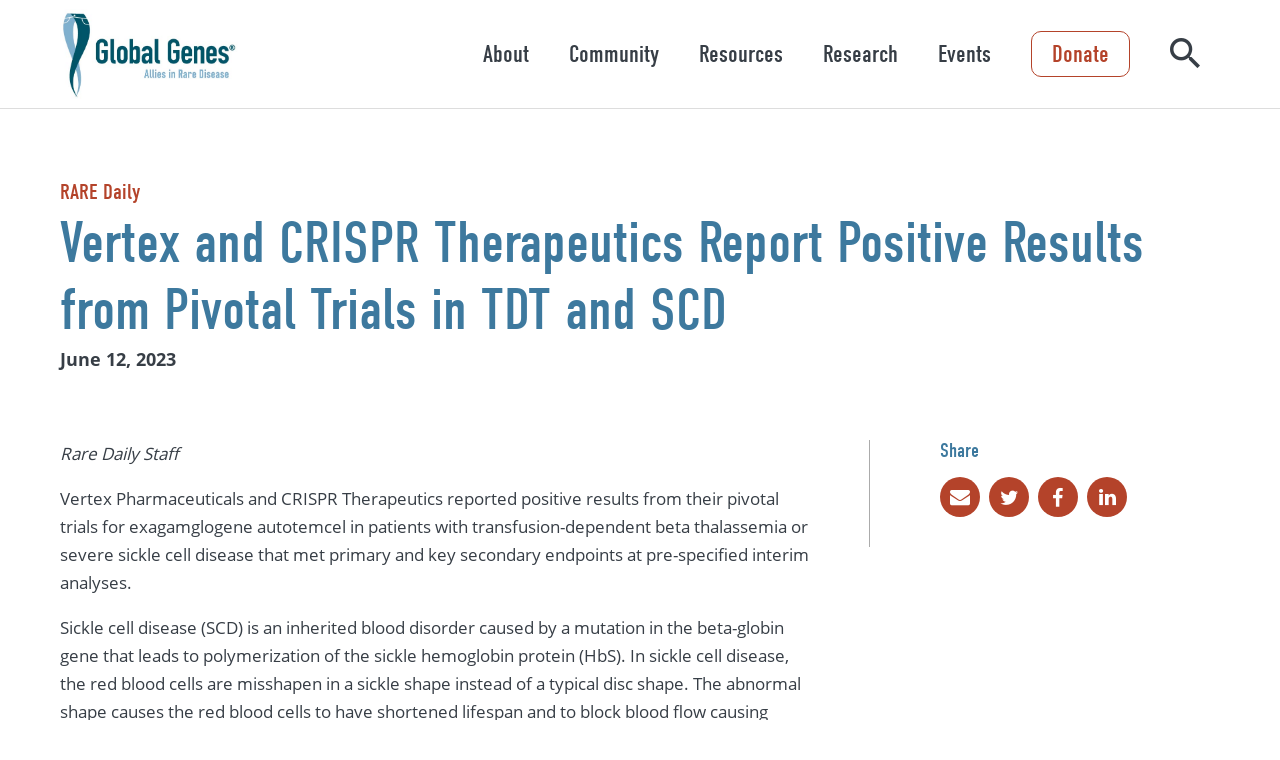

--- FILE ---
content_type: text/html; charset=UTF-8
request_url: https://globalgenes.org/raredaily/vertex-and-crispr-therapeutics-report-positive-results-from-pivotal-trials-in-tdt-and-scd/?faIframeUniqueId=ja5iof6s54&jsid=null&hostURL=https%3A%2F%2Fglobalgenes.org%2Fraredaily%2Fvertex-and-crispr-therapeutics-report-positive-results-from-pivotal-trials-in-tdt-and-scd%2F
body_size: 26873
content:
<!DOCTYPE html>
<html lang="en-US">
<head>
	<meta charset="UTF-8">
	<meta name="viewport" content="width=device-width, initial-scale=1.0" />
	<link rel="stylesheet" href="https://use.typekit.net/tqz8hdy.css">
	<style id="jetpack-boost-critical-css">@media all{.wp-block-cover{align-items:center;background-position:50%;box-sizing:border-box;display:flex;justify-content:center;min-height:430px;overflow:hidden;overflow:clip;padding:1em;position:relative}.wp-block-cover .wp-block-cover__gradient-background{bottom:0;left:0;opacity:.5;position:absolute;right:0;top:0}.wp-block-cover .wp-block-cover__gradient-background.has-background-dim.has-background-dim-100{opacity:1}.wp-block-cover .wp-block-cover__inner-container{color:inherit;position:relative;width:100%}:where(.wp-block-cover:not(.has-text-color)){color:#fff}:root :where(.wp-block-cover h2:not(.has-text-color)),:root :where(.wp-block-cover p:not(.has-text-color)){color:inherit}body:not(.editor-styles-wrapper) .wp-block-cover:not(.wp-block-cover:has(.wp-block-cover__background+.wp-block-cover__inner-container)) .wp-block-cover__gradient-background,body:not(.editor-styles-wrapper) .wp-block-cover:not(.wp-block-cover:has(.wp-block-cover__background+.wp-block-cover__inner-container)) .wp-block-cover__inner-container{z-index:1}ul{box-sizing:border-box}.entry-content{counter-reset:footnotes}.screen-reader-text{word-wrap:normal!important;border:0;clip-path:inset(50%);height:1px;margin:-1px;overflow:hidden;padding:0;position:absolute;width:1px}}@media all{.slick-slider{position:relative;display:block;box-sizing:border-box;-webkit-touch-callout:none;-ms-touch-action:pan-y;touch-action:pan-y}@font-face{font-family:icomoon;font-weight:400;font-style:normal;font-display:block}[class*=" icon-"]{font-family:icomoon!important;speak:never;font-style:normal;font-weight:400;font-variant:normal;text-transform:none;line-height:1;-webkit-font-smoothing:antialiased;-moz-osx-font-smoothing:grayscale}.icon-search:before{content:""}.icon-chevron-right:before{content:""}.icon-envelope:before{content:""}.icon-linkedin:before{content:""}.icon-twitter:before{content:""}.icon-facebook:before{content:""}body:after{content:"{ \"wide\": \"1200\", \"headerDesktop\": \"1001\", \"medium\": \"901\", \"mobile\": \"701\", \"small\": \"510\" }";display:none}.hamburger{padding:19.5px 16px;display:inline-block;font:inherit;color:inherit;text-transform:none;background-color:transparent;border:0;margin:0;overflow:visible}.hamburger-box{width:20px;height:16px;display:inline-block;position:relative}.hamburger-inner{display:block;top:50%;margin-top:-1px}.hamburger-inner,.hamburger-inner::after,.hamburger-inner::before{width:20px;height:2px;background-color:#44667b;border-radius:4px;position:absolute}.hamburger-inner::after,.hamburger-inner::before{content:"";display:block}.hamburger-inner::before{top:-7px}.hamburger-inner::after{bottom:-7px}#site-header{padding-left:60px;padding-right:60px;left:0;right:0;top:0;background:#fff;z-index:1000;border-bottom:1px solid #ddd}@media (min-width:0) and (max-width:700px){#site-header{padding-left:24px;padding-right:24px}}#site-header>.wrapper{display:flex;justify-content:space-between;align-items:center;height:108px}@media (min-width:0) and (max-width:1000px){#site-header>.wrapper{height:62px;padding-left:50px;padding-right:50px;justify-content:center}}#site-header>.wrapper .logo{flex-shrink:0}#site-header>.wrapper .logo img{height:90px;width:auto;display:block}@media (min-width:0) and (max-width:1200px){#site-header>.wrapper .logo img{height:90px}}@media (min-width:0) and (max-width:1000px){#site-header>.wrapper .logo img{height:55px}}#site-header>.wrapper #hamburger{position:absolute;left:60px;margin-left:-16px;top:0}@media (min-width:0) and (max-width:700px){#site-header>.wrapper #hamburger{left:24px}}@media (min-width:1001px){#site-header>.wrapper #hamburger{display:none}}#site-header>.wrapper .right{display:flex;align-items:center;position:relative}@media (min-width:0) and (max-width:1000px){#site-header>.wrapper .right{display:block;position:static}}#site-header>.wrapper .right form{padding:0 20px}@media (min-width:0) and (max-width:1200px){#site-header>.wrapper .right form{padding:0 10px}}#site-header>.wrapper .right form label{display:none;position:absolute;right:0;width:0;top:50%;transform:translateY(-50%);z-index:1;overflow:hidden;border:1px solid #373e46;border-radius:5px;box-sizing:border-box}#site-header>.wrapper .right form label input{border:none;padding:14px 50px 14px 50px;width:100%;box-sizing:border-box;font-size:18px;font:open-sans,sans-serif}#site-header>.wrapper .right form button.close{-webkit-appearance:none;-moz-appearance:none;appearance:none;border:none;background:0 0;padding:0;color:#b4432a;position:absolute;z-index:2;left:0;font-size:24px;line-height:24px;top:50%;margin-top:-22px;box-sizing:border-box;padding:10px}#site-header>.wrapper .right form button.close .icon{transform:scaleX(-1);display:block}#site-header>.wrapper .right form button.search{-webkit-appearance:none;-moz-appearance:none;appearance:none;border:none;background:0 0;padding:0;color:#373e46;font-size:30px;position:relative;z-index:2}@media (min-width:0) and (max-width:1000px){#site-header>.wrapper .right form button.search{font-size:21px;color:#44667b;position:absolute;top:50%;right:60px;transform:translateY(-50%)}}@media (min-width:0) and (max-width:1000px) and (min-width:0) and (max-width:700px){#site-header>.wrapper .right form button.search{right:24px}}@media (min-width:1001px){#nav-wrap nav{transform:none!important;display:flex;align-items:center}#nav-wrap nav>ul{list-style:none;margin:0;padding:0;display:flex;align-items:center}#nav-wrap nav>ul>li{padding:10px}}@media (min-width:1001px) and (min-width:0) and (max-width:1200px){#nav-wrap nav>ul>li{padding:0}}@media (min-width:1001px){#nav-wrap nav>ul>li ul{list-style:none;width:500px;box-sizing:content-box;padding:20px 60px 20px 30px;display:block;position:fixed;right:0;z-index:1006;bottom:0;overflow-y:auto;background:#f6f6f6;top:108px;transform:translateX(100%)}}@media (min-width:1001px) and (min-width:1320px){#nav-wrap nav>ul>li ul{padding:20px calc(50% - 600px) 20px 30px}}@media (min-width:1001px){#nav-wrap nav>ul>li ul li a{padding:10px;background:0 0;border-radius:10px;text-decoration:none;color:#373e46;display:block;margin-bottom:6px}#nav-wrap nav>ul>li ul li a span{font-family:din-condensed,sans-serif;font-weight:400;line-height:1.1em;font-size:22px;margin-bottom:5px}#nav-wrap nav>ul>li ul li a span:after{font-family:icomoon!important;speak:never;font-style:normal;font-weight:400;font-variant:normal;text-transform:none;line-height:1;-webkit-font-smoothing:antialiased;-moz-osx-font-smoothing:grayscale;content:"";display:inline-block;font-size:20px;color:#b4432a;margin-left:8px;opacity:0;position:relative;top:1px}#nav-wrap nav>ul>li ul li a p{margin:0;font-size:14px}}@media (min-width:1001px){#nav-wrap nav>ul>li>div p{display:none}}@media (min-width:1001px){#nav-wrap nav>ul>li>div a,#nav-wrap nav>ul>li>div button{-webkit-appearance:none;-moz-appearance:none;appearance:none;border:none;background:0 0;padding:0;text-decoration:none;font-family:din-condensed,sans-serif;font-size:24px;line-height:1.2em;color:#373e46;padding:10px;display:block}}@media (min-width:1001px){#nav-wrap nav>ul>li>div button+a{display:none}}@media (min-width:1001px){#nav-wrap .cta{font-family:din-condensed,sans-serif;font-size:24px;line-height:1em;color:#b4432a;padding:10px 20px;text-decoration:none;display:inline-block;border-radius:10px;border:1px solid #b4432a;margin:0 20px}}@media (min-width:1001px) and (min-width:0) and (max-width:1200px){#nav-wrap .cta{margin:0 10px}}@media (min-width:0) and (max-width:1000px){#site-header>.wrapper .right #nav-wrap{overflow-y:auto;display:block;position:fixed;top:62px;bottom:0;left:0;width:300px;background:#fff;box-sizing:border-box;transform:translateX(-100%);z-index:1001}}@media (min-width:0) and (max-width:1000px) and (min-width:0) and (max-width:700px){#site-header>.wrapper .right #nav-wrap{width:270px}}@media (min-width:0) and (max-width:1000px){#site-header>.wrapper .right #nav-wrap nav ul{display:block;list-style:none;padding:0;margin:0;padding:20px 40px;box-sizing:border-box;padding-left:60px}}@media (min-width:0) and (max-width:1000px) and (min-width:0) and (max-width:700px){#site-header>.wrapper .right #nav-wrap nav ul{padding-left:24px}}@media (min-width:0) and (max-width:1000px){#site-header>.wrapper .right #nav-wrap nav ul li ul{position:absolute;top:0;left:100%;display:none;width:100%}#site-header>.wrapper .right #nav-wrap nav ul li>div{position:relative}#site-header>.wrapper .right #nav-wrap nav ul li>div p{display:none}#site-header>.wrapper .right #nav-wrap nav ul li>div a{color:#44667b;text-decoration:none;font-size:18px;padding:14px 0;line-height:1em;border-bottom:1px solid #cdcdcd;font-family:open-sans,sans-serif;display:block}#site-header>.wrapper .right #nav-wrap nav ul li>div button{-webkit-appearance:none;-moz-appearance:none;appearance:none;border:none;background:0 0;padding:0;position:absolute;text-indent:-1000px;overflow:hidden;right:0;top:0;font-size:18px;width:15px;padding:11px;width:46px}#site-header>.wrapper .right #nav-wrap nav ul li>div button:before{font-family:icomoon!important;speak:never;font-style:normal;font-weight:400;font-variant:normal;text-transform:none;line-height:1;-webkit-font-smoothing:antialiased;-moz-osx-font-smoothing:grayscale;content:"";color:#44667b;position:absolute;left:14px;top:13px;text-indent:0}}@media (min-width:0) and (max-width:1000px){#site-header>.wrapper .right #nav-wrap .cta{-webkit-appearance:none;-moz-appearance:none;appearance:none;border:none;background:0 0;padding:0;background-color:transparent;border-radius:5px;padding:8px 18px;color:#b4432a;font-size:18px;font-weight:700;line-height:1.25em;text-align:center;display:inline-block;text-decoration:none;font-family:open-sans-condensed,sans-serif;position:relative;z-index:1;overflow:hidden;height:auto;box-sizing:border-box;border:2px solid #b4432a;padding-top:10px;padding-bottom:10px;font-size:18px;margin:0 40px 30px 40px;display:block;margin-left:60px}}@media (min-width:0) and (max-width:1000px) and (min-width:0) and (max-width:700px){#site-header>.wrapper .right #nav-wrap .cta{padding:8px 18px;font-size:18px}}@media (min-width:0) and (max-width:1000px) and (min-width:0) and (max-width:700px){#site-header>.wrapper .right #nav-wrap .cta{margin-left:24px}}#menu-cover{background:rgba(0,0,0,.5);position:fixed;left:0;bottom:0;right:0;z-index:1000;display:none;top:108px}@media (min-width:0) and (max-width:1000px){#menu-cover{top:62px}}#site-footer .wrapper .logo{display:none;padding:20px;padding-left:60px;padding-right:60px}@media (min-width:0) and (max-width:700px){#site-footer .wrapper .logo{padding-left:24px;padding-right:24px}}#site-footer .wrapper .logo img{width:80px}@media (min-width:0) and (max-width:700px){#site-footer .wrapper .logo{display:block;background:#fff}}#site-footer nav>ul button{display:none}#site-footer nav>ul>li>div span{font-size:24px;line-height:1.2em;font-family:din-condensed,sans-serif;color:#373e46;font-weight:400;text-decoration:none;display:inline-block}#site-footer nav>ul>li>ul{margin:0;padding:0;list-style:none}#site-footer nav>ul>li>ul li{padding:0 0}#site-footer nav>ul>li>ul li a{padding:4px 0;font-size:14px;font-weight:400;line-height:1.5em;color:#005467;text-decoration:none;display:inline-block}@media (min-width:0) and (max-width:700px){#site-footer nav>ul>li>div span{border-bottom:1px solid #a5a5a6;padding-left:60px;padding-right:60px;padding-top:22px;padding-bottom:22px;color:#373e46;font-weight:700;font-size:16px;line-height:1.4em;display:block}}@media (min-width:0) and (max-width:700px) and (min-width:0) and (max-width:700px){#site-footer nav>ul>li>div span{padding-left:24px;padding-right:24px}}@media (min-width:0) and (max-width:700px){#site-footer nav>ul>li>ul{display:none;padding-left:60px;padding-right:60px;padding-top:8px;padding-bottom:8px;border-bottom:1px solid #a5a5a6}}@media (min-width:0) and (max-width:700px) and (min-width:0) and (max-width:700px){#site-footer nav>ul>li>ul{padding-left:24px;padding-right:24px}}@media (min-width:0) and (max-width:700px){#site-footer nav>ul>li>ul li{padding:8px 0}#site-footer nav>ul>li>ul li a{font-weight:400;font-size:14px;line-height:1.4em;color:#005467}}@media (min-width:0) and (max-width:700px){#site-footer nav>ul>li.menu-item-has-children>div span{padding-right:50px}#site-footer nav>ul>li.menu-item-has-children>div button{-webkit-appearance:none;-moz-appearance:none;appearance:none;border:none;background:0 0;padding:0;padding:14px 10px 14px 14px;display:block;position:absolute;top:50%;right:10px;margin-top:-23px}#site-footer nav>ul>li.menu-item-has-children>div button span{padding:0}#site-footer nav>ul>li.menu-item-has-children>div button:after{font-family:icomoon!important;speak:never;font-style:normal;font-weight:400;font-variant:normal;text-transform:none;line-height:1;-webkit-font-smoothing:antialiased;-moz-osx-font-smoothing:grayscale;display:block;content:"";transform:rotate(90deg);color:#373e46;font-size:18px}}body,button,input{font-family:open-sans,sans-serif;color:#373e46}body,html{position:relative}body{margin:0}#outer-wrapper{position:relative;z-index:1}.entry-content{padding-left:60px;padding-right:60px;font-size:17px;font-weight:400;line-height:1.66em}@media (min-width:0) and (max-width:700px){.entry-content{padding-left:24px;padding-right:24px}}.entry-content>*{position:relative;z-index:5;box-sizing:border-box}.entry-content>:not(.alignfull){max-width:1200px;margin-left:auto;margin-right:auto}.entry-content>.alignfull{padding-left:0;padding-right:0;margin-left:-60px;margin-right:-60px;width:auto}@media (min-width:0) and (max-width:700px){.entry-content>.alignfull{margin-left:-24px;margin-right:-24px}}@media (min-width:0) and (max-width:700px){.entry-content{font-size:15px}}.entry-content h1{font-size:48px;font-family:din-condensed,sans-serif;font-weight:400;line-height:1.16em;margin-top:.75em;margin-bottom:.75em}@media (min-width:0) and (max-width:700px){.entry-content h1{font-size:36px}}.entry-content h2{font-size:40px;font-family:din-condensed,sans-serif;font-weight:400;line-height:1.16em;margin-top:.75em;margin-bottom:.75em}@media (min-width:0) and (max-width:700px){.entry-content h2{font-size:30px}}.entry-content p{font-size:17px;font-weight:400;line-height:1.66em;margin-top:1em;margin-bottom:1em}@media (min-width:0) and (max-width:700px){.entry-content p{font-size:15px}}.entry-content strong{font-weight:700}.entry-content a{text-decoration:none;color:#005467}.entry-content .wp-block-cover>span.has-jellybean-blue-background-color~.wp-block-cover__inner-container a:not(.primary-button):not(.secondary-button):not(.wp-block-button__link){color:#fff;text-decoration:underline}.entry-content .wp-block-cover{padding-top:40px;padding-bottom:40px;min-height:300px}@media (min-width:0) and (max-width:700px){.entry-content .wp-block-cover{padding-top:30px;padding-bottom:30px}}.entry-content .wp-block-cover{padding-left:60px;padding-right:60px}@media (min-width:0) and (max-width:700px){.entry-content .wp-block-cover{padding-left:24px;padding-right:24px}}.entry-content .wp-block-cover__inner-container{margin:0 auto;max-width:1200px;box-sizing:border-box}.entry-content .wp-block-cover__inner-container>:first-child{margin-top:0}.entry-content .wp-block-cover__inner-container>:last-child{margin-bottom:0}.entry-content .has-jellybean-blue-background-color{background-color:#3d799e;color:#fff}.entry-content .has-jellybean-blue-background-color.wp-block-cover__gradient-background+.wp-block-cover__inner-container{color:#fff}.entry-content .resources-grid{display:flex;flex-wrap:wrap;align-items:stretch;margin:0-9px;position:relative}.entry-content .resources-grid article{width:33.33%;margin-top:9px;margin-bottom:9px}@media (min-width:0) and (max-width:1200px){.entry-content .resources-grid article{width:50%}}@media (min-width:0) and (max-width:700px){.entry-content .resources-grid article{width:100%;max-width:410px;margin:0 auto}}.entry-content .slick-slider.resources-grid article{margin-top:0;margin-bottom:0}@media (min-width:0) and (max-width:700px){.entry-content .slick-slider.resources-grid{max-width:410px;margin:0 auto!important}}.entry-content .resource-item{padding:9px;box-sizing:border-box;break-inside:avoid}.entry-content .resource-item a{text-decoration:none!important}.entry-content .resource-item>a{color:#373e46;display:block}.entry-content .wp-block-cover>span.has-jellybean-blue-background-color~.wp-block-cover__inner-container .resource-item>a{color:#fff}.entry-content .resource-item p{font-size:16px;margin:0;line-height:1.4em;color:#666}.entry-content .wp-block-cover>span.has-jellybean-blue-background-color~.wp-block-cover__inner-container .resource-item p{color:#fff}.entry-content .resource-item .bg{margin-bottom:10px;padding-top:53%;background-size:cover;background-position:center;background-color:#85828d;background-image:url(https://globalgenes.org/wp-content/themes/globalgenes/dist/images/placeholder.png)}.entry-content .resource-item .type{display:block;font-family:din-condensed,sans-serif;font-size:16px;margin-bottom:2px}.entry-content .resource-item h2{font-size:18px;line-height:1.4em;margin:0 0 5px 0;font-family:open-sans,sans-serif;font-weight:600;color:#005467}.entry-content .wp-block-cover>span.has-jellybean-blue-background-color~.wp-block-cover__inner-container .resource-item h2{color:#fff}.entry-content .resource-item .readmore{color:#005467;font-size:18px;font-family:din-condensed,sans-serif;font-weight:400;margin-top:6px;display:inline-block}.entry-content .wp-block-cover>span.has-jellybean-blue-background-color~.wp-block-cover__inner-container .resource-item .readmore{color:#fff}.entry-content .resource-item .readmore:after{font-family:icomoon!important;speak:never;font-style:normal;font-weight:400;font-variant:normal;text-transform:none;line-height:1;-webkit-font-smoothing:antialiased;-moz-osx-font-smoothing:grayscale;content:"";display:inline-block;vertical-align:middle;position:relative;top:-1px}.entry-content .block-related-resources-events{margin-top:40px;margin-bottom:40px;position:relative}@media (min-width:0) and (max-width:700px){.entry-content .block-related-resources-events{margin-top:25px;margin-bottom:25px}}.entry-content .block-related-resources-events>h2{margin-bottom:12px;margin-top:0}.entry-content .block-related-resources-events .slick-slider{margin:0-9px;padding-bottom:30px}.entry-content .block-related-resources-events .slick-slider article{display:none}.entry-content .block-related-resources-events .slick-slider article:first-child,.entry-content .block-related-resources-events .slick-slider article:nth-child(2),.entry-content .block-related-resources-events .slick-slider article:nth-child(3){display:block}.entry-content .block-resource-hero{display:flex;align-items:center}.entry-content .block-resource-hero .inner{padding:70px 0}@media (min-width:0) and (max-width:900px){.entry-content .block-resource-hero .inner{padding:40px 0}}.entry-content .block-resource-hero .inner .pre-heading{font-family:din-condensed,sans-serif;font-size:22px;line-height:1.2em;color:#b4432a;margin:0}.entry-content .block-resource-hero .inner .pre-heading a{color:inherit}.entry-content .block-resource-hero .inner h1{margin:5px 0;color:#3d799e;font-size:58px}@media (min-width:0) and (max-width:900px){.entry-content .block-resource-hero .inner h1{font-size:36px}}.entry-content .block-resource-hero .inner .post-heading{font-size:18px;line-height:1.2em;color:#373e46;margin:0}.entry-content .block-resource-body{display:flex;align-items:flex-start}@media (min-width:0) and (max-width:700px){.entry-content .block-resource-body{display:block}}.entry-content .block-resource-body main>:first-child{margin-top:0}.entry-content .block-resource-body main>:last-child{margin-bottom:0}.entry-content .block-resource-body aside{width:28%;min-width:280px;padding-left:70px;margin-left:60px;border-left:1px solid #ababab}.entry-content .block-resource-body aside>:first-child{margin-top:0}.entry-content .block-resource-body aside>:last-child{margin-bottom:0}@media (min-width:0) and (max-width:900px){.entry-content .block-resource-body aside{min-width:200px;padding-left:30px;margin-left:25px;width:100%}}@media (min-width:0) and (max-width:700px){.entry-content .block-resource-body aside{min-width:unset;padding-left:0;margin-left:0;padding-top:30px;border-left:none}}.entry-content .block-resource-body aside .section{margin-bottom:30px}.entry-content .block-resource-body aside .section>a{display:block}.entry-content .block-resource-body aside .section h2{font-size:20px;line-height:1.1em;color:#3d799e;margin:0 0 10px 0}.entry-content .block-resource-body aside .section .rel{padding:5px 10px;border:1px solid #373e46;border-radius:5px;color:#373e46;text-decoration:none;margin:5px 10px 5px 0;display:inline-block}.entry-content .block-resource-body aside .section .share a{display:inline-block;width:40px;height:40px;border-radius:50%;background:#b4432a;color:#fff;font-size:20px;box-sizing:border-box;line-height:1em;padding:10px;text-align:center;margin-right:5px;margin-top:5px}.wrapper{margin:0 auto;max-width:1200px}.screen-reader-text{border:0;clip:rect(1px,1px,1px,1px);clip-path:inset(50%);height:1px;margin:-1px;overflow:hidden;padding:0;position:absolute!important;width:1px;word-wrap:normal!important}.spacer{height:60px}#site-header .fixed-area{margin-left:-60px;margin-right:-60px}@media (min-width:0) and (max-width:700px){#site-header .fixed-area{margin-left:-24px;margin-right:-24px}}}</style><meta name='robots' content='index, follow, max-image-preview:large, max-snippet:-1, max-video-preview:-1' />

	<!-- This site is optimized with the Yoast SEO Premium plugin v26.7 (Yoast SEO v26.7) - https://yoast.com/wordpress/plugins/seo/ -->
	<title>Vertex and CRISPR Therapeutics Report Positive Results from Pivotal Trials in TDT and SCD - Global Genes</title>
	<link rel="canonical" href="https://globalgenes.org/raredaily/vertex-and-crispr-therapeutics-report-positive-results-from-pivotal-trials-in-tdt-and-scd/" />
	<meta property="og:locale" content="en_US" />
	<meta property="og:type" content="article" />
	<meta property="og:title" content="Vertex and CRISPR Therapeutics Report Positive Results from Pivotal Trials in TDT and SCD" />
	<meta property="og:description" content="Rare Daily Staff Vertex Pharmaceuticals and CRISPR Therapeutics reported positive results from their pivotal trials for exagamglogene [&hellip;]" />
	<meta property="og:url" content="https://globalgenes.org/raredaily/vertex-and-crispr-therapeutics-report-positive-results-from-pivotal-trials-in-tdt-and-scd/" />
	<meta property="og:site_name" content="Global Genes" />
	<meta property="article:modified_time" content="2023-06-12T17:55:16+00:00" />
	<meta property="og:image" content="https://i0.wp.com/globalgenes.org/wp-content/uploads/2023/01/Lab-researcher.jpg?fit=500%2C300&ssl=1" />
	<meta property="og:image:width" content="500" />
	<meta property="og:image:height" content="300" />
	<meta property="og:image:type" content="image/jpeg" />
	<meta name="twitter:card" content="summary_large_image" />
	<meta name="twitter:label1" content="Est. reading time" />
	<meta name="twitter:data1" content="5 minutes" />
	<script type="application/ld+json" class="yoast-schema-graph">{"@context":"https://schema.org","@graph":[{"@type":"WebPage","@id":"https://globalgenes.org/raredaily/vertex-and-crispr-therapeutics-report-positive-results-from-pivotal-trials-in-tdt-and-scd/","url":"https://globalgenes.org/raredaily/vertex-and-crispr-therapeutics-report-positive-results-from-pivotal-trials-in-tdt-and-scd/","name":"Vertex and CRISPR Therapeutics Report Positive Results from Pivotal Trials in TDT and SCD - Global Genes","isPartOf":{"@id":"https://globalgenes.org/#website"},"primaryImageOfPage":{"@id":"https://globalgenes.org/raredaily/vertex-and-crispr-therapeutics-report-positive-results-from-pivotal-trials-in-tdt-and-scd/#primaryimage"},"image":{"@id":"https://globalgenes.org/raredaily/vertex-and-crispr-therapeutics-report-positive-results-from-pivotal-trials-in-tdt-and-scd/#primaryimage"},"thumbnailUrl":"https://i0.wp.com/globalgenes.org/wp-content/uploads/2023/01/Lab-researcher.jpg?fit=500%2C300&ssl=1","datePublished":"2023-06-12T17:55:11+00:00","dateModified":"2023-06-12T17:55:16+00:00","breadcrumb":{"@id":"https://globalgenes.org/raredaily/vertex-and-crispr-therapeutics-report-positive-results-from-pivotal-trials-in-tdt-and-scd/#breadcrumb"},"inLanguage":"en-US","potentialAction":[{"@type":"ReadAction","target":["https://globalgenes.org/raredaily/vertex-and-crispr-therapeutics-report-positive-results-from-pivotal-trials-in-tdt-and-scd/"]}]},{"@type":"ImageObject","inLanguage":"en-US","@id":"https://globalgenes.org/raredaily/vertex-and-crispr-therapeutics-report-positive-results-from-pivotal-trials-in-tdt-and-scd/#primaryimage","url":"https://i0.wp.com/globalgenes.org/wp-content/uploads/2023/01/Lab-researcher.jpg?fit=500%2C300&ssl=1","contentUrl":"https://i0.wp.com/globalgenes.org/wp-content/uploads/2023/01/Lab-researcher.jpg?fit=500%2C300&ssl=1","width":500,"height":300},{"@type":"BreadcrumbList","@id":"https://globalgenes.org/raredaily/vertex-and-crispr-therapeutics-report-positive-results-from-pivotal-trials-in-tdt-and-scd/#breadcrumb","itemListElement":[{"@type":"ListItem","position":1,"name":"Home","item":"https://globalgenes.org/"},{"@type":"ListItem","position":2,"name":"Vertex and CRISPR Therapeutics Report Positive Results from Pivotal Trials in TDT and SCD"}]},{"@type":"WebSite","@id":"https://globalgenes.org/#website","url":"https://globalgenes.org/","name":"Global Genes","description":"Empowering the Rare Disease Community","publisher":{"@id":"https://globalgenes.org/#organization"},"potentialAction":[{"@type":"SearchAction","target":{"@type":"EntryPoint","urlTemplate":"https://globalgenes.org/?s={search_term_string}"},"query-input":{"@type":"PropertyValueSpecification","valueRequired":true,"valueName":"search_term_string"}}],"inLanguage":"en-US"},{"@type":"Organization","@id":"https://globalgenes.org/#organization","name":"Global Genes","url":"https://globalgenes.org/","logo":{"@type":"ImageObject","inLanguage":"en-US","@id":"https://globalgenes.org/#/schema/logo/image/","url":"https://i0.wp.com/globalgenes.org/wp-content/uploads/2019/02/global-genes-logo-registered-1-2-1.jpg?fit=531%2C268&ssl=1","contentUrl":"https://i0.wp.com/globalgenes.org/wp-content/uploads/2019/02/global-genes-logo-registered-1-2-1.jpg?fit=531%2C268&ssl=1","width":531,"height":268,"caption":"Global Genes"},"image":{"@id":"https://globalgenes.org/#/schema/logo/image/"}}]}</script>
	<!-- / Yoast SEO Premium plugin. -->


<link rel='dns-prefetch' href='//globalgenes.tfaforms.net' />
<link rel='dns-prefetch' href='//stats.wp.com' />
<link rel='preconnect' href='//i0.wp.com' />
<link rel="alternate" title="oEmbed (JSON)" type="application/json+oembed" href="https://globalgenes.org/wp-json/oembed/1.0/embed?url=https%3A%2F%2Fglobalgenes.org%2Fraredaily%2Fvertex-and-crispr-therapeutics-report-positive-results-from-pivotal-trials-in-tdt-and-scd%2F" />
<link rel="alternate" title="oEmbed (XML)" type="text/xml+oembed" href="https://globalgenes.org/wp-json/oembed/1.0/embed?url=https%3A%2F%2Fglobalgenes.org%2Fraredaily%2Fvertex-and-crispr-therapeutics-report-positive-results-from-pivotal-trials-in-tdt-and-scd%2F&#038;format=xml" />
<style id='wp-img-auto-sizes-contain-inline-css' type='text/css'>
img:is([sizes=auto i],[sizes^="auto," i]){contain-intrinsic-size:3000px 1500px}
/*# sourceURL=wp-img-auto-sizes-contain-inline-css */
</style>
<noscript><link rel='stylesheet' id='fpblocks-css-css' href='https://globalgenes.org/wp-content/plugins/fp-blocks/public/css/main.css?ver=1728367108' type='text/css' media='all' />
</noscript><script src="/cdn-cgi/scripts/7d0fa10a/cloudflare-static/rocket-loader.min.js" data-cf-settings="ec27ecd08fdaacb741e76ebc-|49"></script><link data-media="all" onload="this.media=this.dataset.media; delete this.dataset.media; this.removeAttribute( &apos;onload&apos; );" rel='stylesheet' id='fpblocks-css-css' href='https://globalgenes.org/wp-content/plugins/fp-blocks/public/css/main.css?ver=1728367108' type='text/css' media="not all" />
<style id='wp-emoji-styles-inline-css' type='text/css'>

	img.wp-smiley, img.emoji {
		display: inline !important;
		border: none !important;
		box-shadow: none !important;
		height: 1em !important;
		width: 1em !important;
		margin: 0 0.07em !important;
		vertical-align: -0.1em !important;
		background: none !important;
		padding: 0 !important;
	}
/*# sourceURL=wp-emoji-styles-inline-css */
</style>
<style id='wp-block-library-inline-css' type='text/css'>
:root{--wp-block-synced-color:#7a00df;--wp-block-synced-color--rgb:122,0,223;--wp-bound-block-color:var(--wp-block-synced-color);--wp-editor-canvas-background:#ddd;--wp-admin-theme-color:#007cba;--wp-admin-theme-color--rgb:0,124,186;--wp-admin-theme-color-darker-10:#006ba1;--wp-admin-theme-color-darker-10--rgb:0,107,160.5;--wp-admin-theme-color-darker-20:#005a87;--wp-admin-theme-color-darker-20--rgb:0,90,135;--wp-admin-border-width-focus:2px}@media (min-resolution:192dpi){:root{--wp-admin-border-width-focus:1.5px}}.wp-element-button{cursor:pointer}:root .has-very-light-gray-background-color{background-color:#eee}:root .has-very-dark-gray-background-color{background-color:#313131}:root .has-very-light-gray-color{color:#eee}:root .has-very-dark-gray-color{color:#313131}:root .has-vivid-green-cyan-to-vivid-cyan-blue-gradient-background{background:linear-gradient(135deg,#00d084,#0693e3)}:root .has-purple-crush-gradient-background{background:linear-gradient(135deg,#34e2e4,#4721fb 50%,#ab1dfe)}:root .has-hazy-dawn-gradient-background{background:linear-gradient(135deg,#faaca8,#dad0ec)}:root .has-subdued-olive-gradient-background{background:linear-gradient(135deg,#fafae1,#67a671)}:root .has-atomic-cream-gradient-background{background:linear-gradient(135deg,#fdd79a,#004a59)}:root .has-nightshade-gradient-background{background:linear-gradient(135deg,#330968,#31cdcf)}:root .has-midnight-gradient-background{background:linear-gradient(135deg,#020381,#2874fc)}:root{--wp--preset--font-size--normal:16px;--wp--preset--font-size--huge:42px}.has-regular-font-size{font-size:1em}.has-larger-font-size{font-size:2.625em}.has-normal-font-size{font-size:var(--wp--preset--font-size--normal)}.has-huge-font-size{font-size:var(--wp--preset--font-size--huge)}:root .has-text-align-center{text-align:center}:root .has-text-align-left{text-align:left}:root .has-text-align-right{text-align:right}.has-fit-text{white-space:nowrap!important}#end-resizable-editor-section{display:none}.aligncenter{clear:both}.items-justified-left{justify-content:flex-start}.items-justified-center{justify-content:center}.items-justified-right{justify-content:flex-end}.items-justified-space-between{justify-content:space-between}.screen-reader-text{word-wrap:normal!important;border:0;clip-path:inset(50%);height:1px;margin:-1px;overflow:hidden;padding:0;position:absolute;width:1px}.screen-reader-text:focus{background-color:#ddd;clip-path:none;color:#444;display:block;font-size:1em;height:auto;left:5px;line-height:normal;padding:15px 23px 14px;text-decoration:none;top:5px;width:auto;z-index:100000}html :where(.has-border-color){border-style:solid}html :where([style*=border-top-color]){border-top-style:solid}html :where([style*=border-right-color]){border-right-style:solid}html :where([style*=border-bottom-color]){border-bottom-style:solid}html :where([style*=border-left-color]){border-left-style:solid}html :where([style*=border-width]){border-style:solid}html :where([style*=border-top-width]){border-top-style:solid}html :where([style*=border-right-width]){border-right-style:solid}html :where([style*=border-bottom-width]){border-bottom-style:solid}html :where([style*=border-left-width]){border-left-style:solid}html :where(img[class*=wp-image-]){height:auto;max-width:100%}:where(figure){margin:0 0 1em}html :where(.is-position-sticky){--wp-admin--admin-bar--position-offset:var(--wp-admin--admin-bar--height,0px)}@media screen and (max-width:600px){html :where(.is-position-sticky){--wp-admin--admin-bar--position-offset:0px}}
.has-text-align-justify{text-align:justify;}

/*# sourceURL=wp-block-library-inline-css */
</style><style id='wp-block-buttons-inline-css' type='text/css'>
.wp-block-buttons{box-sizing:border-box}.wp-block-buttons.is-vertical{flex-direction:column}.wp-block-buttons.is-vertical>.wp-block-button:last-child{margin-bottom:0}.wp-block-buttons>.wp-block-button{display:inline-block;margin:0}.wp-block-buttons.is-content-justification-left{justify-content:flex-start}.wp-block-buttons.is-content-justification-left.is-vertical{align-items:flex-start}.wp-block-buttons.is-content-justification-center{justify-content:center}.wp-block-buttons.is-content-justification-center.is-vertical{align-items:center}.wp-block-buttons.is-content-justification-right{justify-content:flex-end}.wp-block-buttons.is-content-justification-right.is-vertical{align-items:flex-end}.wp-block-buttons.is-content-justification-space-between{justify-content:space-between}.wp-block-buttons.aligncenter{text-align:center}.wp-block-buttons:not(.is-content-justification-space-between,.is-content-justification-right,.is-content-justification-left,.is-content-justification-center) .wp-block-button.aligncenter{margin-left:auto;margin-right:auto;width:100%}.wp-block-buttons[style*=text-decoration] .wp-block-button,.wp-block-buttons[style*=text-decoration] .wp-block-button__link{text-decoration:inherit}.wp-block-buttons.has-custom-font-size .wp-block-button__link{font-size:inherit}.wp-block-buttons .wp-block-button__link{width:100%}.wp-block-button.aligncenter{text-align:center}
/*# sourceURL=https://globalgenes.org/wp-content/plugins/gutenberg/build/styles/block-library/buttons/style.css */
</style>
<style id='wp-block-columns-inline-css' type='text/css'>
.wp-block-columns{box-sizing:border-box;display:flex;flex-wrap:wrap!important}@media (min-width:782px){.wp-block-columns{flex-wrap:nowrap!important}}.wp-block-columns{align-items:normal!important}.wp-block-columns.are-vertically-aligned-top{align-items:flex-start}.wp-block-columns.are-vertically-aligned-center{align-items:center}.wp-block-columns.are-vertically-aligned-bottom{align-items:flex-end}@media (max-width:781px){.wp-block-columns:not(.is-not-stacked-on-mobile)>.wp-block-column{flex-basis:100%!important}}@media (min-width:782px){.wp-block-columns:not(.is-not-stacked-on-mobile)>.wp-block-column{flex-basis:0;flex-grow:1}.wp-block-columns:not(.is-not-stacked-on-mobile)>.wp-block-column[style*=flex-basis]{flex-grow:0}}.wp-block-columns.is-not-stacked-on-mobile{flex-wrap:nowrap!important}.wp-block-columns.is-not-stacked-on-mobile>.wp-block-column{flex-basis:0;flex-grow:1}.wp-block-columns.is-not-stacked-on-mobile>.wp-block-column[style*=flex-basis]{flex-grow:0}:where(.wp-block-columns){margin-bottom:1.75em}:where(.wp-block-columns.has-background){padding:1.25em 2.375em}.wp-block-column{flex-grow:1;min-width:0;overflow-wrap:break-word;word-break:break-word}.wp-block-column.is-vertically-aligned-top{align-self:flex-start}.wp-block-column.is-vertically-aligned-center{align-self:center}.wp-block-column.is-vertically-aligned-bottom{align-self:flex-end}.wp-block-column.is-vertically-aligned-stretch{align-self:stretch}.wp-block-column.is-vertically-aligned-bottom,.wp-block-column.is-vertically-aligned-center,.wp-block-column.is-vertically-aligned-top{width:100%}
/*# sourceURL=https://globalgenes.org/wp-content/plugins/gutenberg/build/styles/block-library/columns/style.css */
</style>
<style id='wp-block-paragraph-inline-css' type='text/css'>
.is-small-text{font-size:.875em}.is-regular-text{font-size:1em}.is-large-text{font-size:2.25em}.is-larger-text{font-size:3em}.has-drop-cap:not(:focus):first-letter{float:left;font-size:8.4em;font-style:normal;font-weight:100;line-height:.68;margin:.05em .1em 0 0;text-transform:uppercase}body.rtl .has-drop-cap:not(:focus):first-letter{float:none;margin-left:.1em}p.has-drop-cap.has-background{overflow:hidden}:root :where(p.has-background){padding:1.25em 2.375em}:where(p.has-text-color:not(.has-link-color)) a{color:inherit}p.has-text-align-left[style*="writing-mode:vertical-lr"],p.has-text-align-right[style*="writing-mode:vertical-rl"]{rotate:180deg}
/*# sourceURL=https://globalgenes.org/wp-content/plugins/gutenberg/build/styles/block-library/paragraph/style.css */
</style>
<style id='wp-block-button-inline-css' type='text/css'>
.wp-block-button__link{align-content:center;box-sizing:border-box;cursor:pointer;display:inline-block;height:100%;text-align:center;word-break:break-word}.wp-block-button__link.aligncenter{text-align:center}.wp-block-button__link.alignright{text-align:right}:where(.wp-block-button__link){border-radius:9999px;box-shadow:none;padding:calc(.667em + 2px) calc(1.333em + 2px);text-decoration:none}.wp-block-button[style*=text-decoration] .wp-block-button__link{text-decoration:inherit}.wp-block-buttons>.wp-block-button.has-custom-width{max-width:none}.wp-block-buttons>.wp-block-button.has-custom-width .wp-block-button__link{width:100%}.wp-block-buttons>.wp-block-button.has-custom-font-size .wp-block-button__link{font-size:inherit}.wp-block-buttons>.wp-block-button.wp-block-button__width-25{width:calc(25% - var(--wp--style--block-gap, .5em)*.75)}.wp-block-buttons>.wp-block-button.wp-block-button__width-50{width:calc(50% - var(--wp--style--block-gap, .5em)*.5)}.wp-block-buttons>.wp-block-button.wp-block-button__width-75{width:calc(75% - var(--wp--style--block-gap, .5em)*.25)}.wp-block-buttons>.wp-block-button.wp-block-button__width-100{flex-basis:100%;width:100%}.wp-block-buttons.is-vertical>.wp-block-button.wp-block-button__width-25{width:25%}.wp-block-buttons.is-vertical>.wp-block-button.wp-block-button__width-50{width:50%}.wp-block-buttons.is-vertical>.wp-block-button.wp-block-button__width-75{width:75%}.wp-block-button.is-style-squared,.wp-block-button__link.wp-block-button.is-style-squared{border-radius:0}.wp-block-button.no-border-radius,.wp-block-button__link.no-border-radius{border-radius:0!important}:root :where(.wp-block-button .wp-block-button__link.is-style-outline),:root :where(.wp-block-button.is-style-outline>.wp-block-button__link){border:2px solid;padding:.667em 1.333em}:root :where(.wp-block-button .wp-block-button__link.is-style-outline:not(.has-text-color)),:root :where(.wp-block-button.is-style-outline>.wp-block-button__link:not(.has-text-color)){color:currentColor}:root :where(.wp-block-button .wp-block-button__link.is-style-outline:not(.has-background)),:root :where(.wp-block-button.is-style-outline>.wp-block-button__link:not(.has-background)){background-color:initial;background-image:none}
/*# sourceURL=https://globalgenes.org/wp-content/plugins/gutenberg/build/styles/block-library/button/style.css */
</style>
<style id='wp-block-cover-inline-css' type='text/css'>
.wp-block-cover,.wp-block-cover-image{align-items:center;background-position:50%;box-sizing:border-box;display:flex;justify-content:center;min-height:430px;overflow:hidden;overflow:clip;padding:1em;position:relative}.wp-block-cover .has-background-dim:not([class*=-background-color]),.wp-block-cover-image .has-background-dim:not([class*=-background-color]),.wp-block-cover-image.has-background-dim:not([class*=-background-color]),.wp-block-cover.has-background-dim:not([class*=-background-color]){background-color:#000}.wp-block-cover .has-background-dim.has-background-gradient,.wp-block-cover-image .has-background-dim.has-background-gradient{background-color:initial}.wp-block-cover-image.has-background-dim:before,.wp-block-cover.has-background-dim:before{background-color:inherit;content:""}.wp-block-cover .wp-block-cover__background,.wp-block-cover .wp-block-cover__gradient-background,.wp-block-cover-image .wp-block-cover__background,.wp-block-cover-image .wp-block-cover__gradient-background,.wp-block-cover-image.has-background-dim:not(.has-background-gradient):before,.wp-block-cover.has-background-dim:not(.has-background-gradient):before{bottom:0;left:0;opacity:.5;position:absolute;right:0;top:0}.wp-block-cover-image.has-background-dim.has-background-dim-10 .wp-block-cover__background,.wp-block-cover-image.has-background-dim.has-background-dim-10 .wp-block-cover__gradient-background,.wp-block-cover-image.has-background-dim.has-background-dim-10:not(.has-background-gradient):before,.wp-block-cover.has-background-dim.has-background-dim-10 .wp-block-cover__background,.wp-block-cover.has-background-dim.has-background-dim-10 .wp-block-cover__gradient-background,.wp-block-cover.has-background-dim.has-background-dim-10:not(.has-background-gradient):before{opacity:.1}.wp-block-cover-image.has-background-dim.has-background-dim-20 .wp-block-cover__background,.wp-block-cover-image.has-background-dim.has-background-dim-20 .wp-block-cover__gradient-background,.wp-block-cover-image.has-background-dim.has-background-dim-20:not(.has-background-gradient):before,.wp-block-cover.has-background-dim.has-background-dim-20 .wp-block-cover__background,.wp-block-cover.has-background-dim.has-background-dim-20 .wp-block-cover__gradient-background,.wp-block-cover.has-background-dim.has-background-dim-20:not(.has-background-gradient):before{opacity:.2}.wp-block-cover-image.has-background-dim.has-background-dim-30 .wp-block-cover__background,.wp-block-cover-image.has-background-dim.has-background-dim-30 .wp-block-cover__gradient-background,.wp-block-cover-image.has-background-dim.has-background-dim-30:not(.has-background-gradient):before,.wp-block-cover.has-background-dim.has-background-dim-30 .wp-block-cover__background,.wp-block-cover.has-background-dim.has-background-dim-30 .wp-block-cover__gradient-background,.wp-block-cover.has-background-dim.has-background-dim-30:not(.has-background-gradient):before{opacity:.3}.wp-block-cover-image.has-background-dim.has-background-dim-40 .wp-block-cover__background,.wp-block-cover-image.has-background-dim.has-background-dim-40 .wp-block-cover__gradient-background,.wp-block-cover-image.has-background-dim.has-background-dim-40:not(.has-background-gradient):before,.wp-block-cover.has-background-dim.has-background-dim-40 .wp-block-cover__background,.wp-block-cover.has-background-dim.has-background-dim-40 .wp-block-cover__gradient-background,.wp-block-cover.has-background-dim.has-background-dim-40:not(.has-background-gradient):before{opacity:.4}.wp-block-cover-image.has-background-dim.has-background-dim-50 .wp-block-cover__background,.wp-block-cover-image.has-background-dim.has-background-dim-50 .wp-block-cover__gradient-background,.wp-block-cover-image.has-background-dim.has-background-dim-50:not(.has-background-gradient):before,.wp-block-cover.has-background-dim.has-background-dim-50 .wp-block-cover__background,.wp-block-cover.has-background-dim.has-background-dim-50 .wp-block-cover__gradient-background,.wp-block-cover.has-background-dim.has-background-dim-50:not(.has-background-gradient):before{opacity:.5}.wp-block-cover-image.has-background-dim.has-background-dim-60 .wp-block-cover__background,.wp-block-cover-image.has-background-dim.has-background-dim-60 .wp-block-cover__gradient-background,.wp-block-cover-image.has-background-dim.has-background-dim-60:not(.has-background-gradient):before,.wp-block-cover.has-background-dim.has-background-dim-60 .wp-block-cover__background,.wp-block-cover.has-background-dim.has-background-dim-60 .wp-block-cover__gradient-background,.wp-block-cover.has-background-dim.has-background-dim-60:not(.has-background-gradient):before{opacity:.6}.wp-block-cover-image.has-background-dim.has-background-dim-70 .wp-block-cover__background,.wp-block-cover-image.has-background-dim.has-background-dim-70 .wp-block-cover__gradient-background,.wp-block-cover-image.has-background-dim.has-background-dim-70:not(.has-background-gradient):before,.wp-block-cover.has-background-dim.has-background-dim-70 .wp-block-cover__background,.wp-block-cover.has-background-dim.has-background-dim-70 .wp-block-cover__gradient-background,.wp-block-cover.has-background-dim.has-background-dim-70:not(.has-background-gradient):before{opacity:.7}.wp-block-cover-image.has-background-dim.has-background-dim-80 .wp-block-cover__background,.wp-block-cover-image.has-background-dim.has-background-dim-80 .wp-block-cover__gradient-background,.wp-block-cover-image.has-background-dim.has-background-dim-80:not(.has-background-gradient):before,.wp-block-cover.has-background-dim.has-background-dim-80 .wp-block-cover__background,.wp-block-cover.has-background-dim.has-background-dim-80 .wp-block-cover__gradient-background,.wp-block-cover.has-background-dim.has-background-dim-80:not(.has-background-gradient):before{opacity:.8}.wp-block-cover-image.has-background-dim.has-background-dim-90 .wp-block-cover__background,.wp-block-cover-image.has-background-dim.has-background-dim-90 .wp-block-cover__gradient-background,.wp-block-cover-image.has-background-dim.has-background-dim-90:not(.has-background-gradient):before,.wp-block-cover.has-background-dim.has-background-dim-90 .wp-block-cover__background,.wp-block-cover.has-background-dim.has-background-dim-90 .wp-block-cover__gradient-background,.wp-block-cover.has-background-dim.has-background-dim-90:not(.has-background-gradient):before{opacity:.9}.wp-block-cover-image.has-background-dim.has-background-dim-100 .wp-block-cover__background,.wp-block-cover-image.has-background-dim.has-background-dim-100 .wp-block-cover__gradient-background,.wp-block-cover-image.has-background-dim.has-background-dim-100:not(.has-background-gradient):before,.wp-block-cover.has-background-dim.has-background-dim-100 .wp-block-cover__background,.wp-block-cover.has-background-dim.has-background-dim-100 .wp-block-cover__gradient-background,.wp-block-cover.has-background-dim.has-background-dim-100:not(.has-background-gradient):before{opacity:1}.wp-block-cover .wp-block-cover__background.has-background-dim.has-background-dim-0,.wp-block-cover .wp-block-cover__gradient-background.has-background-dim.has-background-dim-0,.wp-block-cover-image .wp-block-cover__background.has-background-dim.has-background-dim-0,.wp-block-cover-image .wp-block-cover__gradient-background.has-background-dim.has-background-dim-0{opacity:0}.wp-block-cover .wp-block-cover__background.has-background-dim.has-background-dim-10,.wp-block-cover .wp-block-cover__gradient-background.has-background-dim.has-background-dim-10,.wp-block-cover-image .wp-block-cover__background.has-background-dim.has-background-dim-10,.wp-block-cover-image .wp-block-cover__gradient-background.has-background-dim.has-background-dim-10{opacity:.1}.wp-block-cover .wp-block-cover__background.has-background-dim.has-background-dim-20,.wp-block-cover .wp-block-cover__gradient-background.has-background-dim.has-background-dim-20,.wp-block-cover-image .wp-block-cover__background.has-background-dim.has-background-dim-20,.wp-block-cover-image .wp-block-cover__gradient-background.has-background-dim.has-background-dim-20{opacity:.2}.wp-block-cover .wp-block-cover__background.has-background-dim.has-background-dim-30,.wp-block-cover .wp-block-cover__gradient-background.has-background-dim.has-background-dim-30,.wp-block-cover-image .wp-block-cover__background.has-background-dim.has-background-dim-30,.wp-block-cover-image .wp-block-cover__gradient-background.has-background-dim.has-background-dim-30{opacity:.3}.wp-block-cover .wp-block-cover__background.has-background-dim.has-background-dim-40,.wp-block-cover .wp-block-cover__gradient-background.has-background-dim.has-background-dim-40,.wp-block-cover-image .wp-block-cover__background.has-background-dim.has-background-dim-40,.wp-block-cover-image .wp-block-cover__gradient-background.has-background-dim.has-background-dim-40{opacity:.4}.wp-block-cover .wp-block-cover__background.has-background-dim.has-background-dim-50,.wp-block-cover .wp-block-cover__gradient-background.has-background-dim.has-background-dim-50,.wp-block-cover-image .wp-block-cover__background.has-background-dim.has-background-dim-50,.wp-block-cover-image .wp-block-cover__gradient-background.has-background-dim.has-background-dim-50{opacity:.5}.wp-block-cover .wp-block-cover__background.has-background-dim.has-background-dim-60,.wp-block-cover .wp-block-cover__gradient-background.has-background-dim.has-background-dim-60,.wp-block-cover-image .wp-block-cover__background.has-background-dim.has-background-dim-60,.wp-block-cover-image .wp-block-cover__gradient-background.has-background-dim.has-background-dim-60{opacity:.6}.wp-block-cover .wp-block-cover__background.has-background-dim.has-background-dim-70,.wp-block-cover .wp-block-cover__gradient-background.has-background-dim.has-background-dim-70,.wp-block-cover-image .wp-block-cover__background.has-background-dim.has-background-dim-70,.wp-block-cover-image .wp-block-cover__gradient-background.has-background-dim.has-background-dim-70{opacity:.7}.wp-block-cover .wp-block-cover__background.has-background-dim.has-background-dim-80,.wp-block-cover .wp-block-cover__gradient-background.has-background-dim.has-background-dim-80,.wp-block-cover-image .wp-block-cover__background.has-background-dim.has-background-dim-80,.wp-block-cover-image .wp-block-cover__gradient-background.has-background-dim.has-background-dim-80{opacity:.8}.wp-block-cover .wp-block-cover__background.has-background-dim.has-background-dim-90,.wp-block-cover .wp-block-cover__gradient-background.has-background-dim.has-background-dim-90,.wp-block-cover-image .wp-block-cover__background.has-background-dim.has-background-dim-90,.wp-block-cover-image .wp-block-cover__gradient-background.has-background-dim.has-background-dim-90{opacity:.9}.wp-block-cover .wp-block-cover__background.has-background-dim.has-background-dim-100,.wp-block-cover .wp-block-cover__gradient-background.has-background-dim.has-background-dim-100,.wp-block-cover-image .wp-block-cover__background.has-background-dim.has-background-dim-100,.wp-block-cover-image .wp-block-cover__gradient-background.has-background-dim.has-background-dim-100{opacity:1}.wp-block-cover-image.alignleft,.wp-block-cover-image.alignright,.wp-block-cover.alignleft,.wp-block-cover.alignright{max-width:420px;width:100%}.wp-block-cover-image.aligncenter,.wp-block-cover-image.alignleft,.wp-block-cover-image.alignright,.wp-block-cover.aligncenter,.wp-block-cover.alignleft,.wp-block-cover.alignright{display:flex}.wp-block-cover .wp-block-cover__inner-container,.wp-block-cover-image .wp-block-cover__inner-container{color:inherit;position:relative;width:100%}.wp-block-cover-image.is-position-top-left,.wp-block-cover.is-position-top-left{align-items:flex-start;justify-content:flex-start}.wp-block-cover-image.is-position-top-center,.wp-block-cover.is-position-top-center{align-items:flex-start;justify-content:center}.wp-block-cover-image.is-position-top-right,.wp-block-cover.is-position-top-right{align-items:flex-start;justify-content:flex-end}.wp-block-cover-image.is-position-center-left,.wp-block-cover.is-position-center-left{align-items:center;justify-content:flex-start}.wp-block-cover-image.is-position-center-center,.wp-block-cover.is-position-center-center{align-items:center;justify-content:center}.wp-block-cover-image.is-position-center-right,.wp-block-cover.is-position-center-right{align-items:center;justify-content:flex-end}.wp-block-cover-image.is-position-bottom-left,.wp-block-cover.is-position-bottom-left{align-items:flex-end;justify-content:flex-start}.wp-block-cover-image.is-position-bottom-center,.wp-block-cover.is-position-bottom-center{align-items:flex-end;justify-content:center}.wp-block-cover-image.is-position-bottom-right,.wp-block-cover.is-position-bottom-right{align-items:flex-end;justify-content:flex-end}.wp-block-cover-image.has-custom-content-position.has-custom-content-position .wp-block-cover__inner-container,.wp-block-cover.has-custom-content-position.has-custom-content-position .wp-block-cover__inner-container{margin:0}.wp-block-cover-image.has-custom-content-position.has-custom-content-position.is-position-bottom-left .wp-block-cover__inner-container,.wp-block-cover-image.has-custom-content-position.has-custom-content-position.is-position-bottom-right .wp-block-cover__inner-container,.wp-block-cover-image.has-custom-content-position.has-custom-content-position.is-position-center-left .wp-block-cover__inner-container,.wp-block-cover-image.has-custom-content-position.has-custom-content-position.is-position-center-right .wp-block-cover__inner-container,.wp-block-cover-image.has-custom-content-position.has-custom-content-position.is-position-top-left .wp-block-cover__inner-container,.wp-block-cover-image.has-custom-content-position.has-custom-content-position.is-position-top-right .wp-block-cover__inner-container,.wp-block-cover.has-custom-content-position.has-custom-content-position.is-position-bottom-left .wp-block-cover__inner-container,.wp-block-cover.has-custom-content-position.has-custom-content-position.is-position-bottom-right .wp-block-cover__inner-container,.wp-block-cover.has-custom-content-position.has-custom-content-position.is-position-center-left .wp-block-cover__inner-container,.wp-block-cover.has-custom-content-position.has-custom-content-position.is-position-center-right .wp-block-cover__inner-container,.wp-block-cover.has-custom-content-position.has-custom-content-position.is-position-top-left .wp-block-cover__inner-container,.wp-block-cover.has-custom-content-position.has-custom-content-position.is-position-top-right .wp-block-cover__inner-container{margin:0;width:auto}.wp-block-cover .wp-block-cover__image-background,.wp-block-cover video.wp-block-cover__video-background,.wp-block-cover-image .wp-block-cover__image-background,.wp-block-cover-image video.wp-block-cover__video-background{border:none;bottom:0;box-shadow:none;height:100%;left:0;margin:0;max-height:none;max-width:none;object-fit:cover;outline:none;padding:0;position:absolute;right:0;top:0;width:100%}.wp-block-cover .wp-block-cover__embed-background,.wp-block-cover-image .wp-block-cover__embed-background{border:none;bottom:0;box-shadow:none;height:100%;left:0;margin:0;max-height:none;max-width:none;outline:none;padding:0;pointer-events:none;position:absolute;right:0;top:0;width:100%}.wp-block-cover .wp-block-cover__embed-background .wp-block-embed__wrapper,.wp-block-cover-image .wp-block-cover__embed-background .wp-block-embed__wrapper{bottom:0;height:100%;left:0;margin:0;padding:0;position:absolute;right:0;top:0;width:100%}.wp-block-cover .wp-block-cover__embed-background .wp-block-embed__wrapper iframe,.wp-block-cover .wp-block-cover__embed-background iframe,.wp-block-cover-image .wp-block-cover__embed-background .wp-block-embed__wrapper iframe,.wp-block-cover-image .wp-block-cover__embed-background iframe{height:100vh;left:50%;min-height:100%;min-width:100%;pointer-events:none;position:absolute;top:50%;transform:translate(-50%,-50%);width:100vw}.wp-block-cover-image.has-parallax,.wp-block-cover.has-parallax,.wp-block-cover__image-background.has-parallax,video.wp-block-cover__video-background.has-parallax{background-attachment:fixed;background-repeat:no-repeat;background-size:cover}@supports (-webkit-touch-callout:inherit){.wp-block-cover-image.has-parallax,.wp-block-cover.has-parallax,.wp-block-cover__image-background.has-parallax,video.wp-block-cover__video-background.has-parallax{background-attachment:scroll}}@media (prefers-reduced-motion:reduce){.wp-block-cover-image.has-parallax,.wp-block-cover.has-parallax,.wp-block-cover__image-background.has-parallax,video.wp-block-cover__video-background.has-parallax{background-attachment:scroll}}.wp-block-cover-image.is-repeated,.wp-block-cover.is-repeated,.wp-block-cover__image-background.is-repeated,video.wp-block-cover__video-background.is-repeated{background-repeat:repeat;background-size:auto}.wp-block-cover-image-text,.wp-block-cover-image-text a,.wp-block-cover-image-text a:active,.wp-block-cover-image-text a:focus,.wp-block-cover-image-text a:hover,.wp-block-cover-text,.wp-block-cover-text a,.wp-block-cover-text a:active,.wp-block-cover-text a:focus,.wp-block-cover-text a:hover,section.wp-block-cover-image h2,section.wp-block-cover-image h2 a,section.wp-block-cover-image h2 a:active,section.wp-block-cover-image h2 a:focus,section.wp-block-cover-image h2 a:hover{color:#fff}.wp-block-cover-image .wp-block-cover.has-left-content{justify-content:flex-start}.wp-block-cover-image .wp-block-cover.has-right-content{justify-content:flex-end}.wp-block-cover-image.has-left-content .wp-block-cover-image-text,.wp-block-cover.has-left-content .wp-block-cover-text,section.wp-block-cover-image.has-left-content>h2{margin-left:0;text-align:left}.wp-block-cover-image.has-right-content .wp-block-cover-image-text,.wp-block-cover.has-right-content .wp-block-cover-text,section.wp-block-cover-image.has-right-content>h2{margin-right:0;text-align:right}.wp-block-cover .wp-block-cover-text,.wp-block-cover-image .wp-block-cover-image-text,section.wp-block-cover-image>h2{font-size:2em;line-height:1.25;margin-bottom:0;max-width:840px;padding:.44em;text-align:center;z-index:1}:where(.wp-block-cover-image:not(.has-text-color)),:where(.wp-block-cover:not(.has-text-color)){color:#fff}:where(.wp-block-cover-image.is-light:not(.has-text-color)),:where(.wp-block-cover.is-light:not(.has-text-color)){color:#000}:root :where(.wp-block-cover h1:not(.has-text-color)),:root :where(.wp-block-cover h2:not(.has-text-color)),:root :where(.wp-block-cover h3:not(.has-text-color)),:root :where(.wp-block-cover h4:not(.has-text-color)),:root :where(.wp-block-cover h5:not(.has-text-color)),:root :where(.wp-block-cover h6:not(.has-text-color)),:root :where(.wp-block-cover p:not(.has-text-color)){color:inherit}body:not(.editor-styles-wrapper) .wp-block-cover:not(.wp-block-cover:has(.wp-block-cover__background+.wp-block-cover__inner-container)) .wp-block-cover__embed-background,body:not(.editor-styles-wrapper) .wp-block-cover:not(.wp-block-cover:has(.wp-block-cover__background+.wp-block-cover__inner-container)) .wp-block-cover__image-background,body:not(.editor-styles-wrapper) .wp-block-cover:not(.wp-block-cover:has(.wp-block-cover__background+.wp-block-cover__inner-container)) .wp-block-cover__video-background{z-index:0}body:not(.editor-styles-wrapper) .wp-block-cover:not(.wp-block-cover:has(.wp-block-cover__background+.wp-block-cover__inner-container)) .wp-block-cover__background,body:not(.editor-styles-wrapper) .wp-block-cover:not(.wp-block-cover:has(.wp-block-cover__background+.wp-block-cover__inner-container)) .wp-block-cover__gradient-background,body:not(.editor-styles-wrapper) .wp-block-cover:not(.wp-block-cover:has(.wp-block-cover__background+.wp-block-cover__inner-container)) .wp-block-cover__inner-container,body:not(.editor-styles-wrapper) .wp-block-cover:not(.wp-block-cover:has(.wp-block-cover__background+.wp-block-cover__inner-container)).has-background-dim:not(.has-background-gradient):before{z-index:1}.has-modal-open body:not(.editor-styles-wrapper) .wp-block-cover:not(.wp-block-cover:has(.wp-block-cover__background+.wp-block-cover__inner-container)) .wp-block-cover__inner-container{z-index:auto}
/*# sourceURL=https://globalgenes.org/wp-content/plugins/gutenberg/build/styles/block-library/cover/style.css */
</style>
<style id='wp-block-heading-inline-css' type='text/css'>
h1:where(.wp-block-heading).has-background,h2:where(.wp-block-heading).has-background,h3:where(.wp-block-heading).has-background,h4:where(.wp-block-heading).has-background,h5:where(.wp-block-heading).has-background,h6:where(.wp-block-heading).has-background{padding:1.25em 2.375em}h1.has-text-align-left[style*=writing-mode]:where([style*=vertical-lr]),h1.has-text-align-right[style*=writing-mode]:where([style*=vertical-rl]),h2.has-text-align-left[style*=writing-mode]:where([style*=vertical-lr]),h2.has-text-align-right[style*=writing-mode]:where([style*=vertical-rl]),h3.has-text-align-left[style*=writing-mode]:where([style*=vertical-lr]),h3.has-text-align-right[style*=writing-mode]:where([style*=vertical-rl]),h4.has-text-align-left[style*=writing-mode]:where([style*=vertical-lr]),h4.has-text-align-right[style*=writing-mode]:where([style*=vertical-rl]),h5.has-text-align-left[style*=writing-mode]:where([style*=vertical-lr]),h5.has-text-align-right[style*=writing-mode]:where([style*=vertical-rl]),h6.has-text-align-left[style*=writing-mode]:where([style*=vertical-lr]),h6.has-text-align-right[style*=writing-mode]:where([style*=vertical-rl]){rotate:180deg}
/*# sourceURL=https://globalgenes.org/wp-content/plugins/gutenberg/build/styles/block-library/heading/style.css */
</style>
<style id='global-styles-inline-css' type='text/css'>
:root{--wp--preset--aspect-ratio--square: 1;--wp--preset--aspect-ratio--4-3: 4/3;--wp--preset--aspect-ratio--3-4: 3/4;--wp--preset--aspect-ratio--3-2: 3/2;--wp--preset--aspect-ratio--2-3: 2/3;--wp--preset--aspect-ratio--16-9: 16/9;--wp--preset--aspect-ratio--9-16: 9/16;--wp--preset--color--black: #000000;--wp--preset--color--cyan-bluish-gray: #abb8c3;--wp--preset--color--white: #ffffff;--wp--preset--color--pale-pink: #f78da7;--wp--preset--color--vivid-red: #cf2e2e;--wp--preset--color--luminous-vivid-orange: #ff6900;--wp--preset--color--luminous-vivid-amber: #fcb900;--wp--preset--color--light-green-cyan: #7bdcb5;--wp--preset--color--vivid-green-cyan: #00d084;--wp--preset--color--pale-cyan-blue: #8ed1fc;--wp--preset--color--vivid-cyan-blue: #0693e3;--wp--preset--color--vivid-purple: #9b51e0;--wp--preset--color--midnight-green: #005467;--wp--preset--color--jellybean-blue: #3D799E;--wp--preset--color--sunray: #DDB052;--wp--preset--color--burnt-red: #B4432A;--wp--preset--color--slate: #373E46;--wp--preset--color--amazon-green: #4C7857;--wp--preset--color--alabaster: #EFEAE1;--wp--preset--color--light-gray: #F7F7F7;--wp--preset--gradient--vivid-cyan-blue-to-vivid-purple: linear-gradient(135deg,rgb(6,147,227) 0%,rgb(155,81,224) 100%);--wp--preset--gradient--light-green-cyan-to-vivid-green-cyan: linear-gradient(135deg,rgb(122,220,180) 0%,rgb(0,208,130) 100%);--wp--preset--gradient--luminous-vivid-amber-to-luminous-vivid-orange: linear-gradient(135deg,rgb(252,185,0) 0%,rgb(255,105,0) 100%);--wp--preset--gradient--luminous-vivid-orange-to-vivid-red: linear-gradient(135deg,rgb(255,105,0) 0%,rgb(207,46,46) 100%);--wp--preset--gradient--very-light-gray-to-cyan-bluish-gray: linear-gradient(135deg,rgb(238,238,238) 0%,rgb(169,184,195) 100%);--wp--preset--gradient--cool-to-warm-spectrum: linear-gradient(135deg,rgb(74,234,220) 0%,rgb(151,120,209) 20%,rgb(207,42,186) 40%,rgb(238,44,130) 60%,rgb(251,105,98) 80%,rgb(254,248,76) 100%);--wp--preset--gradient--blush-light-purple: linear-gradient(135deg,rgb(255,206,236) 0%,rgb(152,150,240) 100%);--wp--preset--gradient--blush-bordeaux: linear-gradient(135deg,rgb(254,205,165) 0%,rgb(254,45,45) 50%,rgb(107,0,62) 100%);--wp--preset--gradient--luminous-dusk: linear-gradient(135deg,rgb(255,203,112) 0%,rgb(199,81,192) 50%,rgb(65,88,208) 100%);--wp--preset--gradient--pale-ocean: linear-gradient(135deg,rgb(255,245,203) 0%,rgb(182,227,212) 50%,rgb(51,167,181) 100%);--wp--preset--gradient--electric-grass: linear-gradient(135deg,rgb(202,248,128) 0%,rgb(113,206,126) 100%);--wp--preset--gradient--midnight: linear-gradient(135deg,rgb(2,3,129) 0%,rgb(40,116,252) 100%);--wp--preset--font-size--small: 13px;--wp--preset--font-size--medium: 20px;--wp--preset--font-size--large: 36px;--wp--preset--font-size--x-large: 42px;--wp--preset--font-size--sparagraph: 17px;--wp--preset--font-size--splus: 24px;--wp--preset--font-size--smedium: 30px;--wp--preset--font-size--slarge: 42px;--wp--preset--font-size--sxlarge: 48px;--wp--preset--font-family--albert-sans: 'Albert Sans', sans-serif;--wp--preset--font-family--alegreya: Alegreya, serif;--wp--preset--font-family--arvo: Arvo, serif;--wp--preset--font-family--bodoni-moda: 'Bodoni Moda', serif;--wp--preset--font-family--bricolage-grotesque: 'Bricolage Grotesque', sans-serif;--wp--preset--font-family--cabin: Cabin, sans-serif;--wp--preset--font-family--chivo: Chivo, sans-serif;--wp--preset--font-family--commissioner: Commissioner, sans-serif;--wp--preset--font-family--cormorant: Cormorant, serif;--wp--preset--font-family--courier-prime: 'Courier Prime', monospace;--wp--preset--font-family--crimson-pro: 'Crimson Pro', serif;--wp--preset--font-family--dm-mono: 'DM Mono', monospace;--wp--preset--font-family--dm-sans: 'DM Sans', sans-serif;--wp--preset--font-family--dm-serif-display: 'DM Serif Display', serif;--wp--preset--font-family--domine: Domine, serif;--wp--preset--font-family--eb-garamond: 'EB Garamond', serif;--wp--preset--font-family--epilogue: Epilogue, sans-serif;--wp--preset--font-family--fahkwang: Fahkwang, sans-serif;--wp--preset--font-family--figtree: Figtree, sans-serif;--wp--preset--font-family--fira-sans: 'Fira Sans', sans-serif;--wp--preset--font-family--fjalla-one: 'Fjalla One', sans-serif;--wp--preset--font-family--fraunces: Fraunces, serif;--wp--preset--font-family--gabarito: Gabarito, system-ui;--wp--preset--font-family--ibm-plex-mono: 'IBM Plex Mono', monospace;--wp--preset--font-family--ibm-plex-sans: 'IBM Plex Sans', sans-serif;--wp--preset--font-family--ibarra-real-nova: 'Ibarra Real Nova', serif;--wp--preset--font-family--instrument-serif: 'Instrument Serif', serif;--wp--preset--font-family--inter: Inter, sans-serif;--wp--preset--font-family--josefin-sans: 'Josefin Sans', sans-serif;--wp--preset--font-family--jost: Jost, sans-serif;--wp--preset--font-family--libre-baskerville: 'Libre Baskerville', serif;--wp--preset--font-family--libre-franklin: 'Libre Franklin', sans-serif;--wp--preset--font-family--literata: Literata, serif;--wp--preset--font-family--lora: Lora, serif;--wp--preset--font-family--merriweather: Merriweather, serif;--wp--preset--font-family--montserrat: Montserrat, sans-serif;--wp--preset--font-family--newsreader: Newsreader, serif;--wp--preset--font-family--noto-sans-mono: 'Noto Sans Mono', sans-serif;--wp--preset--font-family--nunito: Nunito, sans-serif;--wp--preset--font-family--open-sans: 'Open Sans', sans-serif;--wp--preset--font-family--overpass: Overpass, sans-serif;--wp--preset--font-family--pt-serif: 'PT Serif', serif;--wp--preset--font-family--petrona: Petrona, serif;--wp--preset--font-family--piazzolla: Piazzolla, serif;--wp--preset--font-family--playfair-display: 'Playfair Display', serif;--wp--preset--font-family--plus-jakarta-sans: 'Plus Jakarta Sans', sans-serif;--wp--preset--font-family--poppins: Poppins, sans-serif;--wp--preset--font-family--raleway: Raleway, sans-serif;--wp--preset--font-family--roboto: Roboto, sans-serif;--wp--preset--font-family--roboto-slab: 'Roboto Slab', serif;--wp--preset--font-family--rubik: Rubik, sans-serif;--wp--preset--font-family--rufina: Rufina, serif;--wp--preset--font-family--sora: Sora, sans-serif;--wp--preset--font-family--source-sans-3: 'Source Sans 3', sans-serif;--wp--preset--font-family--source-serif-4: 'Source Serif 4', serif;--wp--preset--font-family--space-mono: 'Space Mono', monospace;--wp--preset--font-family--syne: Syne, sans-serif;--wp--preset--font-family--texturina: Texturina, serif;--wp--preset--font-family--urbanist: Urbanist, sans-serif;--wp--preset--font-family--work-sans: 'Work Sans', sans-serif;--wp--preset--spacing--20: 0.44rem;--wp--preset--spacing--30: 0.67rem;--wp--preset--spacing--40: 1rem;--wp--preset--spacing--50: 1.5rem;--wp--preset--spacing--60: 2.25rem;--wp--preset--spacing--70: 3.38rem;--wp--preset--spacing--80: 5.06rem;--wp--preset--shadow--natural: 6px 6px 9px rgba(0, 0, 0, 0.2);--wp--preset--shadow--deep: 12px 12px 50px rgba(0, 0, 0, 0.4);--wp--preset--shadow--sharp: 6px 6px 0px rgba(0, 0, 0, 0.2);--wp--preset--shadow--outlined: 6px 6px 0px -3px rgb(255, 255, 255), 6px 6px rgb(0, 0, 0);--wp--preset--shadow--crisp: 6px 6px 0px rgb(0, 0, 0);}:root { --wp--style--global--content-size: 1200px;--wp--style--global--wide-size: 1200px; }:where(body) { margin: 0; }.wp-site-blocks > .alignleft { float: left; margin-right: 2em; }.wp-site-blocks > .alignright { float: right; margin-left: 2em; }.wp-site-blocks > .aligncenter { justify-content: center; margin-left: auto; margin-right: auto; }:where(.is-layout-flex){gap: 0.5em;}:where(.is-layout-grid){gap: 0.5em;}.is-layout-flow > .alignleft{float: left;margin-inline-start: 0;margin-inline-end: 2em;}.is-layout-flow > .alignright{float: right;margin-inline-start: 2em;margin-inline-end: 0;}.is-layout-flow > .aligncenter{margin-left: auto !important;margin-right: auto !important;}.is-layout-constrained > .alignleft{float: left;margin-inline-start: 0;margin-inline-end: 2em;}.is-layout-constrained > .alignright{float: right;margin-inline-start: 2em;margin-inline-end: 0;}.is-layout-constrained > .aligncenter{margin-left: auto !important;margin-right: auto !important;}.is-layout-constrained > :where(:not(.alignleft):not(.alignright):not(.alignfull)){max-width: var(--wp--style--global--content-size);margin-left: auto !important;margin-right: auto !important;}.is-layout-constrained > .alignwide{max-width: var(--wp--style--global--wide-size);}body .is-layout-flex{display: flex;}.is-layout-flex{flex-wrap: wrap;align-items: center;}.is-layout-flex > :is(*, div){margin: 0;}body .is-layout-grid{display: grid;}.is-layout-grid > :is(*, div){margin: 0;}body{padding-top: 0px;padding-right: 0px;padding-bottom: 0px;padding-left: 0px;}a:where(:not(.wp-element-button)){text-decoration: underline;}:root :where(.wp-element-button, .wp-block-button__link){background-color: #32373c;border-width: 0;color: #fff;font-family: inherit;font-size: inherit;font-style: inherit;font-weight: inherit;letter-spacing: inherit;line-height: inherit;padding-top: calc(0.667em + 2px);padding-right: calc(1.333em + 2px);padding-bottom: calc(0.667em + 2px);padding-left: calc(1.333em + 2px);text-decoration: none;text-transform: inherit;}.has-black-color{color: var(--wp--preset--color--black) !important;}.has-cyan-bluish-gray-color{color: var(--wp--preset--color--cyan-bluish-gray) !important;}.has-white-color{color: var(--wp--preset--color--white) !important;}.has-pale-pink-color{color: var(--wp--preset--color--pale-pink) !important;}.has-vivid-red-color{color: var(--wp--preset--color--vivid-red) !important;}.has-luminous-vivid-orange-color{color: var(--wp--preset--color--luminous-vivid-orange) !important;}.has-luminous-vivid-amber-color{color: var(--wp--preset--color--luminous-vivid-amber) !important;}.has-light-green-cyan-color{color: var(--wp--preset--color--light-green-cyan) !important;}.has-vivid-green-cyan-color{color: var(--wp--preset--color--vivid-green-cyan) !important;}.has-pale-cyan-blue-color{color: var(--wp--preset--color--pale-cyan-blue) !important;}.has-vivid-cyan-blue-color{color: var(--wp--preset--color--vivid-cyan-blue) !important;}.has-vivid-purple-color{color: var(--wp--preset--color--vivid-purple) !important;}.has-midnight-green-color{color: var(--wp--preset--color--midnight-green) !important;}.has-jellybean-blue-color{color: var(--wp--preset--color--jellybean-blue) !important;}.has-sunray-color{color: var(--wp--preset--color--sunray) !important;}.has-burnt-red-color{color: var(--wp--preset--color--burnt-red) !important;}.has-slate-color{color: var(--wp--preset--color--slate) !important;}.has-amazon-green-color{color: var(--wp--preset--color--amazon-green) !important;}.has-alabaster-color{color: var(--wp--preset--color--alabaster) !important;}.has-light-gray-color{color: var(--wp--preset--color--light-gray) !important;}.has-black-background-color{background-color: var(--wp--preset--color--black) !important;}.has-cyan-bluish-gray-background-color{background-color: var(--wp--preset--color--cyan-bluish-gray) !important;}.has-white-background-color{background-color: var(--wp--preset--color--white) !important;}.has-pale-pink-background-color{background-color: var(--wp--preset--color--pale-pink) !important;}.has-vivid-red-background-color{background-color: var(--wp--preset--color--vivid-red) !important;}.has-luminous-vivid-orange-background-color{background-color: var(--wp--preset--color--luminous-vivid-orange) !important;}.has-luminous-vivid-amber-background-color{background-color: var(--wp--preset--color--luminous-vivid-amber) !important;}.has-light-green-cyan-background-color{background-color: var(--wp--preset--color--light-green-cyan) !important;}.has-vivid-green-cyan-background-color{background-color: var(--wp--preset--color--vivid-green-cyan) !important;}.has-pale-cyan-blue-background-color{background-color: var(--wp--preset--color--pale-cyan-blue) !important;}.has-vivid-cyan-blue-background-color{background-color: var(--wp--preset--color--vivid-cyan-blue) !important;}.has-vivid-purple-background-color{background-color: var(--wp--preset--color--vivid-purple) !important;}.has-midnight-green-background-color{background-color: var(--wp--preset--color--midnight-green) !important;}.has-jellybean-blue-background-color{background-color: var(--wp--preset--color--jellybean-blue) !important;}.has-sunray-background-color{background-color: var(--wp--preset--color--sunray) !important;}.has-burnt-red-background-color{background-color: var(--wp--preset--color--burnt-red) !important;}.has-slate-background-color{background-color: var(--wp--preset--color--slate) !important;}.has-amazon-green-background-color{background-color: var(--wp--preset--color--amazon-green) !important;}.has-alabaster-background-color{background-color: var(--wp--preset--color--alabaster) !important;}.has-light-gray-background-color{background-color: var(--wp--preset--color--light-gray) !important;}.has-black-border-color{border-color: var(--wp--preset--color--black) !important;}.has-cyan-bluish-gray-border-color{border-color: var(--wp--preset--color--cyan-bluish-gray) !important;}.has-white-border-color{border-color: var(--wp--preset--color--white) !important;}.has-pale-pink-border-color{border-color: var(--wp--preset--color--pale-pink) !important;}.has-vivid-red-border-color{border-color: var(--wp--preset--color--vivid-red) !important;}.has-luminous-vivid-orange-border-color{border-color: var(--wp--preset--color--luminous-vivid-orange) !important;}.has-luminous-vivid-amber-border-color{border-color: var(--wp--preset--color--luminous-vivid-amber) !important;}.has-light-green-cyan-border-color{border-color: var(--wp--preset--color--light-green-cyan) !important;}.has-vivid-green-cyan-border-color{border-color: var(--wp--preset--color--vivid-green-cyan) !important;}.has-pale-cyan-blue-border-color{border-color: var(--wp--preset--color--pale-cyan-blue) !important;}.has-vivid-cyan-blue-border-color{border-color: var(--wp--preset--color--vivid-cyan-blue) !important;}.has-vivid-purple-border-color{border-color: var(--wp--preset--color--vivid-purple) !important;}.has-midnight-green-border-color{border-color: var(--wp--preset--color--midnight-green) !important;}.has-jellybean-blue-border-color{border-color: var(--wp--preset--color--jellybean-blue) !important;}.has-sunray-border-color{border-color: var(--wp--preset--color--sunray) !important;}.has-burnt-red-border-color{border-color: var(--wp--preset--color--burnt-red) !important;}.has-slate-border-color{border-color: var(--wp--preset--color--slate) !important;}.has-amazon-green-border-color{border-color: var(--wp--preset--color--amazon-green) !important;}.has-alabaster-border-color{border-color: var(--wp--preset--color--alabaster) !important;}.has-light-gray-border-color{border-color: var(--wp--preset--color--light-gray) !important;}.has-vivid-cyan-blue-to-vivid-purple-gradient-background{background: var(--wp--preset--gradient--vivid-cyan-blue-to-vivid-purple) !important;}.has-light-green-cyan-to-vivid-green-cyan-gradient-background{background: var(--wp--preset--gradient--light-green-cyan-to-vivid-green-cyan) !important;}.has-luminous-vivid-amber-to-luminous-vivid-orange-gradient-background{background: var(--wp--preset--gradient--luminous-vivid-amber-to-luminous-vivid-orange) !important;}.has-luminous-vivid-orange-to-vivid-red-gradient-background{background: var(--wp--preset--gradient--luminous-vivid-orange-to-vivid-red) !important;}.has-very-light-gray-to-cyan-bluish-gray-gradient-background{background: var(--wp--preset--gradient--very-light-gray-to-cyan-bluish-gray) !important;}.has-cool-to-warm-spectrum-gradient-background{background: var(--wp--preset--gradient--cool-to-warm-spectrum) !important;}.has-blush-light-purple-gradient-background{background: var(--wp--preset--gradient--blush-light-purple) !important;}.has-blush-bordeaux-gradient-background{background: var(--wp--preset--gradient--blush-bordeaux) !important;}.has-luminous-dusk-gradient-background{background: var(--wp--preset--gradient--luminous-dusk) !important;}.has-pale-ocean-gradient-background{background: var(--wp--preset--gradient--pale-ocean) !important;}.has-electric-grass-gradient-background{background: var(--wp--preset--gradient--electric-grass) !important;}.has-midnight-gradient-background{background: var(--wp--preset--gradient--midnight) !important;}.has-small-font-size{font-size: var(--wp--preset--font-size--small) !important;}.has-medium-font-size{font-size: var(--wp--preset--font-size--medium) !important;}.has-large-font-size{font-size: var(--wp--preset--font-size--large) !important;}.has-x-large-font-size{font-size: var(--wp--preset--font-size--x-large) !important;}.has-sparagraph-font-size{font-size: var(--wp--preset--font-size--sparagraph) !important;}.has-splus-font-size{font-size: var(--wp--preset--font-size--splus) !important;}.has-smedium-font-size{font-size: var(--wp--preset--font-size--smedium) !important;}.has-slarge-font-size{font-size: var(--wp--preset--font-size--slarge) !important;}.has-sxlarge-font-size{font-size: var(--wp--preset--font-size--sxlarge) !important;}.has-albert-sans-font-family{font-family: var(--wp--preset--font-family--albert-sans) !important;}.has-alegreya-font-family{font-family: var(--wp--preset--font-family--alegreya) !important;}.has-arvo-font-family{font-family: var(--wp--preset--font-family--arvo) !important;}.has-bodoni-moda-font-family{font-family: var(--wp--preset--font-family--bodoni-moda) !important;}.has-bricolage-grotesque-font-family{font-family: var(--wp--preset--font-family--bricolage-grotesque) !important;}.has-cabin-font-family{font-family: var(--wp--preset--font-family--cabin) !important;}.has-chivo-font-family{font-family: var(--wp--preset--font-family--chivo) !important;}.has-commissioner-font-family{font-family: var(--wp--preset--font-family--commissioner) !important;}.has-cormorant-font-family{font-family: var(--wp--preset--font-family--cormorant) !important;}.has-courier-prime-font-family{font-family: var(--wp--preset--font-family--courier-prime) !important;}.has-crimson-pro-font-family{font-family: var(--wp--preset--font-family--crimson-pro) !important;}.has-dm-mono-font-family{font-family: var(--wp--preset--font-family--dm-mono) !important;}.has-dm-sans-font-family{font-family: var(--wp--preset--font-family--dm-sans) !important;}.has-dm-serif-display-font-family{font-family: var(--wp--preset--font-family--dm-serif-display) !important;}.has-domine-font-family{font-family: var(--wp--preset--font-family--domine) !important;}.has-eb-garamond-font-family{font-family: var(--wp--preset--font-family--eb-garamond) !important;}.has-epilogue-font-family{font-family: var(--wp--preset--font-family--epilogue) !important;}.has-fahkwang-font-family{font-family: var(--wp--preset--font-family--fahkwang) !important;}.has-figtree-font-family{font-family: var(--wp--preset--font-family--figtree) !important;}.has-fira-sans-font-family{font-family: var(--wp--preset--font-family--fira-sans) !important;}.has-fjalla-one-font-family{font-family: var(--wp--preset--font-family--fjalla-one) !important;}.has-fraunces-font-family{font-family: var(--wp--preset--font-family--fraunces) !important;}.has-gabarito-font-family{font-family: var(--wp--preset--font-family--gabarito) !important;}.has-ibm-plex-mono-font-family{font-family: var(--wp--preset--font-family--ibm-plex-mono) !important;}.has-ibm-plex-sans-font-family{font-family: var(--wp--preset--font-family--ibm-plex-sans) !important;}.has-ibarra-real-nova-font-family{font-family: var(--wp--preset--font-family--ibarra-real-nova) !important;}.has-instrument-serif-font-family{font-family: var(--wp--preset--font-family--instrument-serif) !important;}.has-inter-font-family{font-family: var(--wp--preset--font-family--inter) !important;}.has-josefin-sans-font-family{font-family: var(--wp--preset--font-family--josefin-sans) !important;}.has-jost-font-family{font-family: var(--wp--preset--font-family--jost) !important;}.has-libre-baskerville-font-family{font-family: var(--wp--preset--font-family--libre-baskerville) !important;}.has-libre-franklin-font-family{font-family: var(--wp--preset--font-family--libre-franklin) !important;}.has-literata-font-family{font-family: var(--wp--preset--font-family--literata) !important;}.has-lora-font-family{font-family: var(--wp--preset--font-family--lora) !important;}.has-merriweather-font-family{font-family: var(--wp--preset--font-family--merriweather) !important;}.has-montserrat-font-family{font-family: var(--wp--preset--font-family--montserrat) !important;}.has-newsreader-font-family{font-family: var(--wp--preset--font-family--newsreader) !important;}.has-noto-sans-mono-font-family{font-family: var(--wp--preset--font-family--noto-sans-mono) !important;}.has-nunito-font-family{font-family: var(--wp--preset--font-family--nunito) !important;}.has-open-sans-font-family{font-family: var(--wp--preset--font-family--open-sans) !important;}.has-overpass-font-family{font-family: var(--wp--preset--font-family--overpass) !important;}.has-pt-serif-font-family{font-family: var(--wp--preset--font-family--pt-serif) !important;}.has-petrona-font-family{font-family: var(--wp--preset--font-family--petrona) !important;}.has-piazzolla-font-family{font-family: var(--wp--preset--font-family--piazzolla) !important;}.has-playfair-display-font-family{font-family: var(--wp--preset--font-family--playfair-display) !important;}.has-plus-jakarta-sans-font-family{font-family: var(--wp--preset--font-family--plus-jakarta-sans) !important;}.has-poppins-font-family{font-family: var(--wp--preset--font-family--poppins) !important;}.has-raleway-font-family{font-family: var(--wp--preset--font-family--raleway) !important;}.has-roboto-font-family{font-family: var(--wp--preset--font-family--roboto) !important;}.has-roboto-slab-font-family{font-family: var(--wp--preset--font-family--roboto-slab) !important;}.has-rubik-font-family{font-family: var(--wp--preset--font-family--rubik) !important;}.has-rufina-font-family{font-family: var(--wp--preset--font-family--rufina) !important;}.has-sora-font-family{font-family: var(--wp--preset--font-family--sora) !important;}.has-source-sans-3-font-family{font-family: var(--wp--preset--font-family--source-sans-3) !important;}.has-source-serif-4-font-family{font-family: var(--wp--preset--font-family--source-serif-4) !important;}.has-space-mono-font-family{font-family: var(--wp--preset--font-family--space-mono) !important;}.has-syne-font-family{font-family: var(--wp--preset--font-family--syne) !important;}.has-texturina-font-family{font-family: var(--wp--preset--font-family--texturina) !important;}.has-urbanist-font-family{font-family: var(--wp--preset--font-family--urbanist) !important;}.has-work-sans-font-family{font-family: var(--wp--preset--font-family--work-sans) !important;}
:where(.wp-block-columns.is-layout-flex){gap: 2em;}:where(.wp-block-columns.is-layout-grid){gap: 2em;}
/*# sourceURL=global-styles-inline-css */
</style>
<style id='block-style-variation-styles-inline-css' type='text/css'>
:root :where(.wp-block-button.is-style-outline--1 .wp-block-button__link){background: transparent none;border-color: currentColor;border-width: 2px;border-style: solid;color: currentColor;padding-top: 0.667em;padding-right: 1.33em;padding-bottom: 0.667em;padding-left: 1.33em;}
/*# sourceURL=block-style-variation-styles-inline-css */
</style>
<style id='core-block-supports-inline-css' type='text/css'>
.wp-container-core-buttons-is-layout-16018d1d{justify-content:center;}.wp-container-core-columns-is-layout-9d6595d7{flex-wrap:nowrap;}
/*# sourceURL=core-block-supports-inline-css */
</style>

<style id='global-styles2-inline-css' type='text/css'>
:where(.is-layout-flex){gap: 0.5em;}:where(.is-layout-grid){gap: 0.5em;}body .is-layout-flex{display: flex;}.is-layout-flex{flex-wrap: wrap;align-items: center;}.is-layout-flex > :is(*, div){margin: 0;}body .is-layout-grid{display: grid;}.is-layout-grid > :is(*, div){margin: 0;}:where(.wp-block-columns.is-layout-flex){gap: 2em;}:where(.wp-block-columns.is-layout-grid){gap: 2em;}:where(.wp-block-post-template.is-layout-flex){gap: 1.25em;}:where(.wp-block-post-template.is-layout-grid){gap: 1.25em;}
/*# sourceURL=global-styles2-inline-css */
</style>
<noscript><link rel='stylesheet' id='site-css' href='https://globalgenes.org/wp-content/themes/globalgenes/dist/css/site.css?ver=1747996201' type='text/css' media='all' />
</noscript><script src="/cdn-cgi/scripts/7d0fa10a/cloudflare-static/rocket-loader.min.js" data-cf-settings="ec27ecd08fdaacb741e76ebc-|49"></script><link data-media="all" onload="this.media=this.dataset.media; delete this.dataset.media; this.removeAttribute( &apos;onload&apos; );" rel='stylesheet' id='site-css' href='https://globalgenes.org/wp-content/themes/globalgenes/dist/css/site.css?ver=1747996201' type='text/css' media="not all" />
<noscript><link rel='stylesheet' id='magnific-css-css' href='https://globalgenes.org/wp-content/plugins/fp-popups/magnific-popup.css?ver=6.9' type='text/css' media='all' />
</noscript><script src="/cdn-cgi/scripts/7d0fa10a/cloudflare-static/rocket-loader.min.js" data-cf-settings="ec27ecd08fdaacb741e76ebc-|49"></script><link data-media="all" onload="this.media=this.dataset.media; delete this.dataset.media; this.removeAttribute( &apos;onload&apos; );" rel='stylesheet' id='magnific-css-css' href='https://globalgenes.org/wp-content/plugins/fp-popups/magnific-popup.css?ver=6.9' type='text/css' media="not all" />
<noscript><link rel='stylesheet' id='popup-css-css' href='https://globalgenes.org/wp-content/plugins/fp-popups/popup.css?ver=1728367108' type='text/css' media='all' />
</noscript><script src="/cdn-cgi/scripts/7d0fa10a/cloudflare-static/rocket-loader.min.js" data-cf-settings="ec27ecd08fdaacb741e76ebc-|49"></script><link data-media="all" onload="this.media=this.dataset.media; delete this.dataset.media; this.removeAttribute( &apos;onload&apos; );" rel='stylesheet' id='popup-css-css' href='https://globalgenes.org/wp-content/plugins/fp-popups/popup.css?ver=1728367108' type='text/css' media="not all" />
<style id='jetpack-global-styles-frontend-style-inline-css' type='text/css'>
:root { --font-headings: unset; --font-base: unset; --font-headings-default: -apple-system,BlinkMacSystemFont,"Segoe UI",Roboto,Oxygen-Sans,Ubuntu,Cantarell,"Helvetica Neue",sans-serif; --font-base-default: -apple-system,BlinkMacSystemFont,"Segoe UI",Roboto,Oxygen-Sans,Ubuntu,Cantarell,"Helvetica Neue",sans-serif;}
/*# sourceURL=jetpack-global-styles-frontend-style-inline-css */
</style>
<script type="ec27ecd08fdaacb741e76ebc-text/javascript" id="jetpack-mu-wpcom-settings-js-before">
/* <![CDATA[ */
var JETPACK_MU_WPCOM_SETTINGS = {"assetsUrl":"https://globalgenes.org/wp-content/mu-plugins/wpcomsh/jetpack_vendor/automattic/jetpack-mu-wpcom/src/build/"};
//# sourceURL=jetpack-mu-wpcom-settings-js-before
/* ]]> */
</script>
<script type="ec27ecd08fdaacb741e76ebc-text/javascript" src="https://globalgenes.org/wp-includes/js/jquery/jquery.min.js?ver=3.7.1" id="jquery-core-js"></script>
<script type="ec27ecd08fdaacb741e76ebc-text/javascript" src="https://globalgenes.org/wp-includes/js/jquery/jquery-migrate.min.js?ver=3.4.1" id="jquery-migrate-js"></script>
<link rel="https://api.w.org/" href="https://globalgenes.org/wp-json/" /><link rel="EditURI" type="application/rsd+xml" title="RSD" href="https://globalgenes.org/xmlrpc.php?rsd" />

	<style>img#wpstats{display:none}</style>
				<style type="text/css">
			.recentcomments a {
				display: inline !important;
				padding: 0 !important;
				margin: 0 !important;
			}

			table.recentcommentsavatartop img.avatar, table.recentcommentsavatarend img.avatar {
				border: 0;
				margin: 0;
			}

			table.recentcommentsavatartop a, table.recentcommentsavatarend a {
				border: 0 !important;
				background-color: transparent !important;
			}

			td.recentcommentsavatarend, td.recentcommentsavatartop {
				padding: 0 0 1px 0;
				margin: 0;
			}

			td.recentcommentstextend {
				border: none !important;
				padding: 0 0 2px 10px;
			}

			.rtl td.recentcommentstextend {
				padding: 0 10px 2px 0;
			}

			td.recentcommentstexttop {
				border: none;
				padding: 0 0 0 10px;
			}

			.rtl td.recentcommentstexttop {
				padding: 0 10px 0 0;
			}
		</style>
		<link rel="icon" href="https://i0.wp.com/globalgenes.org/wp-content/uploads/cropped-favicon.png?fit=32%2C32&#038;ssl=1" sizes="32x32" />
<link rel="icon" href="https://i0.wp.com/globalgenes.org/wp-content/uploads/cropped-favicon.png?fit=192%2C192&#038;ssl=1" sizes="192x192" />
<link rel="apple-touch-icon" href="https://i0.wp.com/globalgenes.org/wp-content/uploads/cropped-favicon.png?fit=180%2C180&#038;ssl=1" />
<meta name="msapplication-TileImage" content="https://i0.wp.com/globalgenes.org/wp-content/uploads/cropped-favicon.png?fit=270%2C270&#038;ssl=1" />
<style type="text/css" id="wp-custom-css">h3.wp-block-heading {
	font-weight:bold!important;
	font-size:22px!important;
}</style>		<!-- Google Tag Manager -->
		<!-- Google Tag Manager -->
	<script type="ec27ecd08fdaacb741e76ebc-text/javascript">(function(w,d,s,l,i){w[l]=w[l]||[];w[l].push({'gtm.start':
	new Date().getTime(),event:'gtm.js'});var f=d.getElementsByTagName(s)[0],
	j=d.createElement(s),dl=l!='dataLayer'?'&l='+l:'';j.async=true;j.src=
	'https://www.googletagmanager.com/gtm.js?id='+i+dl;f.parentNode.insertBefore(j,f);
	})(window,document,'script','dataLayer','GTM-PDGQQ37');</script>
	<!-- End Google Tag Manager1 -->	<!-- End Google Tag Manager -->
	</head>
<body class="wp-singular raredaily-template-default single single-raredaily postid-631862 wp-embed-responsive wp-theme-globalgenes sp-easy-accordion-enabled">
<noscript><iframe src="https://www.googletagmanager.com/ns.html?id=GTM-PDGQQ37"
    height="0" width="0" style="display:none;visibility:hidden"></iframe></noscript>
<header id="site-header">
	<div class="wrapper">
		<button id="hamburger" class="hamburger hamburger--squeeze" type="button" title="Menu">
			<span class="hamburger-box">
				<span class="hamburger-inner"></span>
			</span>
			<span class="screen-reader-text">Menu</span>
		</button>
		<a href="https://globalgenes.org" class="logo"><img src="https://globalgenes.org/wp-content/themes/globalgenes/dist/images/logo.jpg" alt="Global Genes" /></a>
		
				<div class="right">
			<div id="nav-wrap">
				<nav role="navigation">
					<ul>
					<li id="menu-item-635597" class="menu-item menu-item-type-post_type menu-item-object-page menu-item-has-children menu-item-635597"><div><button type="button" title="About submenu">About</button><a href="https://globalgenes.org/about-us/"><span>About</span></a></div>
<ul class="sub-menu">
	<li id="menu-item-635316" class="menu-item menu-item-type-post_type menu-item-object-page menu-item-635316"><div><a href="https://globalgenes.org/team-and-advisory-boards/"><span>Team and Boards</span><p>Get a glimpse of the people behind Global Genes</p></a></div></li>
	<li id="menu-item-635618" class="menu-item menu-item-type-post_type menu-item-object-page menu-item-635618"><div><a href="https://globalgenes.org/about-us/career-opportunities/"><span>Careers</span><p>Join the Global Genes team</p></a></div></li>
	<li id="menu-item-635321" class="menu-item menu-item-type-post_type menu-item-object-page menu-item-635321"><div><a href="https://globalgenes.org/contact-us/"><span>Contact Us</span></a></div></li>
	<li id="menu-item-635318" class="menu-item menu-item-type-post_type menu-item-object-page menu-item-635318"><div><a href="https://globalgenes.org/about-us/rare-corporate-alliance/"><span>Corporate Alliance</span><p>a partnership committed to improving the lives of people with rare diseases</p></a></div></li>
	<li id="menu-item-635319" class="menu-item menu-item-type-post_type menu-item-object-page menu-item-635319"><div><a href="https://globalgenes.org/about-us/sponsorship-opportunities/"><span>Sponsorship Opportunities</span><p>Learn how organizations can support Global Genes financially</p></a></div></li>
	<li id="menu-item-635320" class="menu-item menu-item-type-post_type menu-item-object-page menu-item-635320"><div><a href="https://globalgenes.org/about-us/press/"><span>Press</span><p>Global Genes’ latest press releases</p></a></div></li>
	<li id="menu-item-651500" class="menu-item menu-item-type-post_type menu-item-object-page menu-item-651500"><div><a href="https://globalgenes.org/publication/"><span>Publications</span></a></div></li>
</ul>
</li>
<li id="menu-item-635505" class="menu-item menu-item-type-post_type menu-item-object-page menu-item-has-children menu-item-635505"><div><button type="button" title="Community submenu">Community</button><a href="https://globalgenes.org/support-2/"><span>Community</span></a></div>
<ul class="sub-menu">
	<li id="menu-item-635317" class="menu-item menu-item-type-post_type menu-item-object-page menu-item-635317"><div><a href="https://globalgenes.org/about-us/global-advocacy-alliance/"><span>Global Advocacy Alliance</span><p>a members only, global community of non-profit organizations and support group</p></a></div></li>
	<li id="menu-item-650760" class="menu-item menu-item-type-post_type menu-item-object-page menu-item-650760"><div><a href="https://globalgenes.org/rare-disease-community/"><span>Global Genes RARE Disease Community</span></a></div></li>
</ul>
</li>
<li id="menu-item-635510" class="menu-item menu-item-type-post_type menu-item-object-page menu-item-has-children menu-item-635510"><div><button type="button" title="Resources submenu">Resources</button><a href="https://globalgenes.org/education/"><span>Resources</span></a></div>
<ul class="sub-menu">
	<li id="menu-item-635506" class="menu-item menu-item-type-post_type menu-item-object-page menu-item-635506"><div><a href="https://globalgenes.org/rare-disease-patient-services/"><span>RARE Concierge – Patient Services</span><p>Free, personalized service for patients, caregivers, and healthcare providers</p></a></div></li>
	<li id="menu-item-635515" class="menu-item menu-item-type-post_type menu-item-object-page menu-item-635515"><div><a href="https://globalgenes.org/resources/"><span>Resource Hub</span><p>Search RARE Daily, podcasts, videos, blogs, stories, toolkits, and reports</p></a></div></li>
	<li id="menu-item-648079" class="menu-item menu-item-type-custom menu-item-object-custom menu-item-648079"><div><a href="https://globalgenes.org/press/global-genes-2025-quick-guide-series/"><span>Quick Guide Series</span></a></div></li>
	<li id="menu-item-637383" class="menu-item menu-item-type-post_type menu-item-object-page menu-item-637383"><div><a href="https://globalgenes.org/rare-daily/"><span>RARE Daily</span><p>Browse the latest news, articles, and blog posts from Global Genes.</p></a></div></li>
	<li id="menu-item-635512" class="menu-item menu-item-type-post_type menu-item-object-page menu-item-635512"><div><a href="https://globalgenes.org/rare-disease-facts/"><span>RARE Disease Facts</span><p>These RARE facts show the impact of rare disease</p></a></div></li>
	<li id="menu-item-635511" class="menu-item menu-item-type-post_type menu-item-object-page menu-item-635511"><div><a href="https://globalgenes.org/rare-list/"><span>RARE List of Diseases and Clinical Trials</span><p>Search for a particular rare disease, helpful resources, and clinical trials.</p></a></div></li>
	<li id="menu-item-640660" class="menu-item menu-item-type-post_type menu-item-object-page menu-item-640660"><div><a href="https://globalgenes.org/emerging-diseases/"><span>Emerging Diseases</span><p>Diseases that are in the process of being officially classified.</p></a></div></li>
	<li id="menu-item-635514" class="menu-item menu-item-type-post_type menu-item-object-page menu-item-635514"><div><a href="https://globalgenes.org/know-your-family-history/"><span>Know Your Family History</span><p>Learning family health history can help find out if a disease runs in a family</p></a></div></li>
	<li id="menu-item-642315" class="menu-item menu-item-type-post_type menu-item-object-page menu-item-642315"><div><a href="https://globalgenes.org/rare-disease-storytelling/"><span>RARE Disease Storytelling</span></a></div></li>
	<li id="menu-item-637279" class="menu-item menu-item-type-post_type menu-item-object-page menu-item-637279"><div><a href="https://globalgenes.org/data-diy/"><span>Data DIY</span><p>Your involvement in driving understanding, discovery, and treatments for rare disease</p></a></div></li>
</ul>
</li>
<li id="menu-item-635516" class="menu-item menu-item-type-post_type menu-item-object-page menu-item-has-children menu-item-635516"><div><button type="button" title="Research submenu">Research</button><a href="https://globalgenes.org/?page_id=635143"><span>Research</span></a></div>
<ul class="sub-menu">
	<li id="menu-item-650194" class="menu-item menu-item-type-post_type menu-item-object-page menu-item-650194"><div><a href="https://globalgenes.org/next-gen-advocacy-research/"><span>Research Resources</span><p>Resources to advance your research</p></a></div></li>
	<li id="menu-item-647983" class="menu-item menu-item-type-post_type menu-item-object-page menu-item-647983"><div><a href="https://globalgenes.org/research-readiness-program/"><span>Research Acceleration Program</span><p>Advisory program that assesses therapeutic landscape for a disease and develops roadmap recommendations</p></a></div></li>
	<li id="menu-item-647978" class="menu-item menu-item-type-post_type menu-item-object-page menu-item-647978"><div><a href="https://globalgenes.org/about-us/about-rare-x/"><span>About RARE-X</span><p>Platform for collecting, structuring and sharing rare disease data in collaboration with PAGs</p></a></div></li>
	<li id="menu-item-647979" class="menu-item menu-item-type-post_type menu-item-object-page menu-item-647979"><div><a href="https://globalgenes.org/about-us/rare-x-disease-communities/"><span>RARE-X Disease Communities</span></a></div></li>
	<li id="menu-item-650544" class="menu-item menu-item-type-post_type menu-item-object-page menu-item-650544"><div><a href="https://globalgenes.org/rare-x-data-overview/"><span>RARE-X Data Overview</span></a></div></li>
	<li id="menu-item-650545" class="menu-item menu-item-type-post_type menu-item-object-page menu-item-650545"><div><a href="https://globalgenes.org/rare-x-submit-data-request/"><span>RARE-X: How to Submit a Data Request</span></a></div></li>
	<li id="menu-item-647982" class="menu-item menu-item-type-post_type menu-item-object-page menu-item-647982"><div><a href="https://globalgenes.org/about-us/sponsored-projects/"><span>RARE-X in Sponsored Research</span><p>Leveraging RARE-X in sponsored research projects and consortia</p></a></div></li>
	<li id="menu-item-651502" class="menu-item menu-item-type-post_type menu-item-object-page menu-item-651502"><div><a href="https://globalgenes.org/progress4pompe/"><span>Pompe Consortium</span><p>Removing barriers for data collection and sharing for individuals living with Pompe disease</p></a></div></li>
	<li id="menu-item-651503" class="menu-item menu-item-type-post_type menu-item-object-page menu-item-651503"><div><a href="https://globalgenes.org/sleep-consortium/"><span>Sleep Consortium</span><p>Creating clinical trial ready populations in central disorders of hypersomnolence (CDoH) and identifying meaningful outcome measures</p></a></div></li>
	<li id="menu-item-641418" class="menu-item menu-item-type-post_type menu-item-object-page menu-item-641418"><div><a href="https://globalgenes.org/research/vision-consortium/"><span>Vision Consortium</span><p>Creating clinical trial ready populations in the ocular disease community and identifying meaningful outcome measures</p></a></div></li>
	<li id="menu-item-635517" class="menu-item menu-item-type-post_type menu-item-object-page menu-item-635517"><div><a href="https://globalgenes.org/xcelerate-rare-open-science-data-challenge/"><span>Xcelerate Rare - Open Science Data Challenge</span><p>A collaborative and competitive environment to use patient-provided data to solve unknowns</p></a></div></li>
</ul>
</li>
<li id="menu-item-635307" class="menu-item menu-item-type-post_type menu-item-object-page menu-item-has-children menu-item-635307"><div><button type="button" title="Events submenu">Events</button><a href="https://globalgenes.org/events/"><span>Events</span><p>Browse upcoming Global Genes hosted events and register</p></a></div>
<ul class="sub-menu">
	<li id="menu-item-651485" class="menu-item menu-item-type-post_type menu-item-object-page menu-item-651485"><div><a href="https://globalgenes.org/rare-advocate-development-rad-brain-workshop-2026/"><span>RAD Brain Workshop</span><p>RARE Advocate Development (RAD) 3 day educational event on development of CNS therapies</p></a></div></li>
	<li id="menu-item-646129" class="menu-item menu-item-type-post_type menu-item-object-page menu-item-646129"><div><a href="https://globalgenes.org/rare-advocacy-exchange/"><span>RARE Advocacy Exchange</span><p>A year long virtual patient summit</p></a></div></li>
	<li id="menu-item-635607" class="menu-item menu-item-type-custom menu-item-object-custom menu-item-635607"><div><a href="https://globalgenes.org/rare-drug-development-symposium-2025/"><span>RARE Drug Development Symposium</span><p>Equipping advocates with knowledge, skills, and connections to advance therapy development</p></a></div></li>
	<li id="menu-item-635311" class="menu-item menu-item-type-post_type menu-item-object-page menu-item-635311"><div><a href="https://globalgenes.org/world-rare-disease-day/"><span>World Rare Disease Day</span><p>An annual observance to raise awareness for 400 million people affected by rare disease globally</p></a></div></li>
	<li id="menu-item-635312" class="menu-item menu-item-type-post_type menu-item-object-page menu-item-635312"><div><a href="https://globalgenes.org/community-events/"><span>Community Events</span><p>Explore events hosted by communities, individuals, and other organizations outside of Global Genes</p></a></div></li>
</ul>
</li>
					</ul>
					<a class="cta" href="https://globalgenes.tfaforms.net/5029225" target="">Donate</a>				</nav>
			</div>
			<form action="https://globalgenes.org">	
				<label>
					<span class="screen-reader-text">search</span>
					<input placeholder="Search" type="text" value="" name="s" />
					<button title="Close" type="button" class="close">
						<span class="screen-reader-text">close</span>
						<span class="icon icon-chevron-right"></span>
					</button>
				</label>
				<button title="Search" type="submit" class="search">
					<span class="screen-reader-text">Search</span>
					<span class="icon icon-search"></span>
				</button>
			</form>
		</div>
			</div>
	<div class="fixed-area"></div>
	<div id="menu-cover"></div>
</header>
<div id="outer-wrapper">
	<div id="main-body" role="main">    <div class="entry-content">
		<div class="block-resource-hero " id="">    
    <div class="inner">
    	<p class="pre-heading"><a href="https://globalgenes.org/resources/#/types/raredaily">RARE Daily</a></p>        <h1>Vertex and CRISPR Therapeutics Report Positive Results from Pivotal Trials in TDT and SCD</h1>  
        <p class="post-heading"><strong>June 12, 2023</strong></p>  
    </div>          
</div><div class="block-resource-body " id="">    
    <main>
    	<p><em>Rare Daily Staff</em></p>
<p>Vertex Pharmaceuticals and CRISPR Therapeutics reported positive results from their pivotal trials for exagamglogene autotemcel in patients with transfusion-dependent beta thalassemia or severe sickle cell disease that met primary and key secondary endpoints at pre-specified interim analyses.</p>
<p>Sickle cell disease (SCD) is an inherited blood disorder caused by a mutation in the beta-globin gene that leads to polymerization of the sickle hemoglobin protein (HbS). In sickle cell disease, the red blood cells are misshapen in a sickle shape instead of a typical disc shape. The abnormal shape causes the red blood cells to have shortened lifespan and to block blood flow causing anemia, pain crises, organ failure, and early death. Higher levels of fetal hemoglobin (HbF) inhibit HbS polymerization, thus reducing the clinical manifestation of RBCs sickling.</p>
<p>Beta thalassemia is an inherited blood disorder caused by mutations that reduce or abrogate beta-globin gene expression. Insufficient beta-globin production leads to ineffective red blood cell production, chronic hemolytic anemia, the creation of blood cells outside of the bone marrow, and requirement for regular blood transfusion support in patients with transfusion-dependent beta thalassemia (TDT). TDT is the most severe form of beta thalassemia, and chronic red blood cell transfusions are complicated by iron overload leading to organ dysfunction and failure. Higher levels of HbF ameliorate anemia thereby reducing the need for regular red blood cell transfusions.</p>
<p>Exagamglogene autotemcel (exa-cel) is an experimental, autologous, <em>ex vivo</em> CRISPR/Cas9 gene-edited cell therapy that is being evaluated for patients with SCD or TDT, in which a patient’s own hematopoietic stem cells are edited to produce high levels of fetal hemoglobin (HbF) in red blood cells. HbF is the form of the oxygen-carrying hemoglobin that is naturally present during fetal development, which then switches to the adult form of hemoglobin after birth. The elevation of HbF by exa-cel has the potential to reduce or eliminate painful and debilitating vaso-occlusive crises for patients with SCD and alleviate transfusion requirements for patients with TDT.</p>
<p>Vertex and CRISPR Therapeutics entered into a strategic research collaboration in 2015 focused on the use of CRISPR/Cas9 to discover and develop potential new treatments aimed at the underlying genetic causes of human disease. Exa-cel represents the first potential treatment to emerge from the joint research program. Under an amended collaboration agreement, Vertex now leads global development, manufacturing and commercialization of exa-cel and splits program costs and profits worldwide 60/40 with CRISPR Therapeutics.</p>
<p>Exa-cel has been granted Regenerative Medicine Advanced Therapy (RMAT), Fast Track, Orphan Drug, and Rare Pediatric Disease designations from the U.S. Food and Drug Administration for both TDT and SCD. The FDA has accepted the Biologics License Applications (BLAs) for exa-cel.</p>
<p>In the European Union, exa-cel has been granted Orphan Drug designation from the European Commission, as well as Priority Medicines (PRIME) designation from the European Medicines Agency for both SCD and TDT. In the United Kingdom, exa-cel has also been granted an Innovation Passport under the Innovative Licensing and Access Pathway (ILAP) from the Medicines Healthcare products Regulatory Agency (MHRA).</p>
<p>The companies submitted applications for Marketing Authorization in Europe for exa-cel in December 2022 that were validated by the EMA and MHRA in January 2023.</p>
<p>“This analysis confirms the potential of exa-cel to render patients transfusion-independent or VOC-free, with significant improvement in their quality of life and physical performance,” said Franco Locatelli, professor of pediatrics at the Sapienza University of Rome, and director of the Department of Pediatric Hematology and Oncology at Bambino Gesù Children’s Hospital. “This therapy offers the potential of a functional cure for patients with transfusion-dependent beta thalassemia or severe sickle cell disease along with a favorable safety profile.”</p>
<p>Both CLIMB-111 and CLIMB-121 met their primary endpoint and key secondary endpoint at the pre-specified interim analysis for each trial. These analyses evaluated the efficacy and safety of exa-cel in patients with TDT or SCD in the ongoing phase 3 trials as well as in the long-term follow up trial CLIMB-131. The data are from 83 patients (48 with TDT and 35 with SCD) dosed with exa-cel with follow-up up to 43.7 months. All patients treated with exa-cel demonstrated clinical benefit, and these data continue to demonstrate the potentially transformative profile of exa-cel.</p>
<p>Of the 48 patients with TDT who had received exa-cel at the time of the analysis, more than half (58.3 percent) have genotypes associated with severe disease, beta-zero/beta-zero or other beta-zero-like severe genotypes. At the time of the data cut, 27 TDT patients were evaluable for the primary and key secondary endpoint.</p>
<p>Some 24/27 (88.9 percent) achieved the primary endpoint of transfusion-independence for at least 12 consecutive months and the secondary endpoint of transfusion-independence for at least six consecutive months with a mean weighted hemoglobin of at least 9 g/dL. Mean duration of transfusion-independence was 20.5 months with a maximum of 40.7 months.</p>
<p>Of the three patients who did not achieve transfusion independence at 12 months, one patient has since stopped transfusions and has been transfusion-free for 2.9 months; the remaining two patients have had substantial reductions in transfusion volume from baseline.</p>
<p>Increases in total hemoglobin occurred early within the first few months and were maintained over time.</p>
<p>Of the 35 patients with SCD who had received exa-cel at the time of the analysis, 17 patients were evaluable for the primary and key secondary endpoint at the time of the data cut.</p>
<p>A total of 16/17 (94.1 percent) achieved the primary endpoint of freedom from vaso-occlusive crises for at least 12 consecutive months. The mean duration of vaso-occlusive crisis-free was 18.7 months, with a maximum of 36.5 months. All 17 achieved the key secondary endpoint of being free from hospitalizations related to vaso-occlusive crisis for at least 12 consecutive months.</p>
<p>The safety profile of exa-cel was generally consistent with myeloablative conditioning with busulfan and autologous hematopoietic stem cell transplant. All patients engrafted neutrophils and platelets after exa-cel infusion.</p>
<p>As previously reported, two TDT patients had serious adverse events (considered related to exa-cel. One patient had three SAEs considered related to exa-cel: hemophagocytic lymphohistiocytosis (HLH), acute respiratory distress syndrome and headache, and one SAE of idiopathic pneumonia syndrome that was considered related to both exa-cel and busulfan. All four SAEs occurred in the context of HLH in the peri-engraftment period and have resolved. One patient had SAEs of delayed neutrophil engraftment and thrombocytopenia, both of which were considered related to exa-cel and busulfan, and both SAEs have resolved. Among the 35 patients with SCD, there were no SAEs considered related to exa-cel.</p>
<p>Also as previously reported, one adult patient with SCD developed pneumonia and respiratory failure following SARS-CoV-2 infection, resulting in death. The investigator assessed the events as not related to exa-cel. There were no other deaths or discontinuations, and there have been no malignancies in either study.</p>
<p>&nbsp;</p>

    </main>       
    <aside>
    	<div class="section">
    		<h2>Share</h2>
    		<div class="share"><a class="email" href="/cdn-cgi/l/email-protection#[base64]">
    <span class="screen-reader-text">Email</span><span class="icon icon-envelope"></span>
</a>
<a href="https://twitter.com/intent/tweet?url=https%3A%2F%2Fglobalgenes.org%2Fraredaily%2Fvertex-and-crispr-therapeutics-report-positive-results-from-pivotal-trials-in-tdt-and-scd%2F" target="_blank"><span class="screen-reader-text">Twitter</span><span class="icon icon-twitter"></span></a>
<a href="https://www.facebook.com/sharer.php?u=https%3A%2F%2Fglobalgenes.org%2Fraredaily%2Fvertex-and-crispr-therapeutics-report-positive-results-from-pivotal-trials-in-tdt-and-scd%2F" target="_blank"><span class="screen-reader-text">Facebook</span><span class="icon icon-facebook"></span></a>
<a href="https://www.linkedin.com/sharing/share-offsite/?url=https%3A%2F%2Fglobalgenes.org%2Fraredaily%2Fvertex-and-crispr-therapeutics-report-positive-results-from-pivotal-trials-in-tdt-and-scd%2F" target="_blank"><span class="screen-reader-text">Linkedin</span><span class="icon icon-linkedin"></span></a></div>    	</div>
    	    </aside>   
</div><div class="spacer"></div><div class="wp-block-cover alignfull"><span aria-hidden="true" class="has-jellybean-blue-background-color has-background-dim-100 wp-block-cover__gradient-background has-background-dim"></span><div class="wp-block-cover__inner-container is-layout-flow wp-block-cover-is-layout-flow"><div class="block-related-resources-events " id="">
    <h2>Related</h2>    <div class="resources-grid slick-slider">
        <article id="post-651745" class="resource-item post-651745 raredaily type-raredaily status-publish has-post-thumbnail hentry category-uncategorized persona-advocate persona-caregiver persona-investors persona-patient persona-physician persona-researcher mindset-information journey-advocacy journey-caregiver journey-management journey-newly-diagnosed topic-podcast" >
	<a href="https://globalgenes.org/raredaily/one-rare-mothers-quest-to-rewrite-her-sons-future-with-a-gene-therapy/" class="inner">
		<div class="bg" style="background-image:url(https://i0.wp.com/globalgenes.org/wp-content/uploads/Amber-Freed-SLC6A1-Connect.jpg?fit=768%2C384&#038;ssl=1);"></div>
		<span class="type">podcast</span>		<h2>One Rare Mother’s Quest to Rewrite Her Son’s Future with a Gene Therapy</h2>
		<p>Amber Freed transformed the shock of her son’s diagnosis with an ultra-rare neurodevelopmental disorder into a determined [&hellip;]</p>	    <span class="readmore">Read more</span>
    </a>
</article><article id="post-651761" class="resource-item post-651761 raredaily type-raredaily status-publish has-post-thumbnail hentry persona-advocate persona-caregiver persona-investors persona-patient persona-physician persona-researcher mindset-information journey-advocacy journey-caregiver journey-management journey-newly-diagnosed topic-deals" >
	<a href="https://globalgenes.org/raredaily/n-lorem-enters-collaboration-with-esperare-to-expand-access-to-individualized-asos-for-rare-genetic-diseases/" class="inner">
		<div class="bg" style="background-image:url(https://i0.wp.com/globalgenes.org/wp-content/uploads/Sarah-Glass-n-Lorem.jpg?fit=500%2C300&#038;ssl=1);"></div>
		<span class="type">Deals</span>		<h2>n-Lorem Enters Collaboration with EspeRare to Expand Access to Individualized ASOs for Rare Genetic Diseases</h2>
		<p>Rare Daily Staff The n-Lorem Foundation and the Geneva-based EspeRare Foundation said they have entered a strategic [&hellip;]</p>	    <span class="readmore">Read more</span>
    </a>
</article><article id="post-651753" class="resource-item post-651753 raredaily type-raredaily status-publish has-post-thumbnail hentry persona-advocate persona-caregiver persona-investors persona-patient persona-physician persona-researcher topic-drug-development" >
	<a href="https://globalgenes.org/raredaily/fda-approves-sentynls-therapy-for-menkes-disease/" class="inner">
		<div class="bg" style="background-image:url(https://i0.wp.com/globalgenes.org/wp-content/uploads/Sentynl-Therapeutics-logo-1.jpg?fit=500%2C300&#038;ssl=1);"></div>
		<span class="type">Drug Development</span>		<h2>FDA Approves Sentynl’s Menkes Disease Therapy</h2>
		<p>Rare Daily Staff The U.S. Food and Drug Administration approved Sentynl Therapeutics’ Zycubo, the first treatment in [&hellip;]</p>	    <span class="readmore">Read more</span>
    </a>
</article><article id="post-651741" class="resource-item post-651741 raredaily type-raredaily status-publish has-post-thumbnail hentry persona-advocate persona-caregiver persona-investors persona-patient persona-physician persona-researcher mindset-information journey-advocacy journey-caregiver journey-management journey-newly-diagnosed topic-finance" >
	<a href="https://globalgenes.org/raredaily/doudnas-aurora-launches-with-16-million-to-industrialize-personalized-genetic-therapies/" class="inner">
		<div class="bg" style="background-image:url(https://i0.wp.com/globalgenes.org/wp-content/uploads/2021/03/Jennifer-Doudna.jpg?fit=500%2C300&#038;ssl=1);"></div>
		<span class="type">Finance</span>		<h2>Doudna’s Aurora Launches with $16 Million to Industrialize Personalized Genetic Therapies</h2>
		<p>Rare Daily Staff Aurora Therapeutics, a company seeking to transform personalized gene editing from a one-patient breakthrough [&hellip;]</p>	    <span class="readmore">Read more</span>
    </a>
</article><article id="post-651735" class="resource-item post-651735 raredaily type-raredaily status-publish has-post-thumbnail hentry persona-advocate persona-caregiver persona-investors persona-patient persona-physician persona-researcher mindset-information journey-advocacy journey-caregiver journey-management journey-newly-diagnosed topic-strategy" >
	<a href="https://globalgenes.org/raredaily/financial-news-channel-cnbc-launches-cnbc-cures-to-raise-rare-disease-awareness/" class="inner">
		<div class="bg" style="background-image:url(https://i0.wp.com/globalgenes.org/wp-content/uploads/Betsy-Quick-and-Kaylie-CNBC-Cures.jpg?fit=500%2C300&#038;ssl=1);"></div>
		<span class="type">Strategy</span>		<h2>Financial News Channel Launches CNBC Cures to Raise Rare Disease Awareness</h2>
		<p>Rare Daily Staff The financial news cable channel CNBC announced the launch of CNBC Cures, an effort to [&hellip;]</p>	    <span class="readmore">Read more</span>
    </a>
</article><article id="post-651718" class="resource-item post-651718 raredaily type-raredaily status-publish has-post-thumbnail hentry category-uncategorized persona-advocate persona-caregiver persona-investors persona-patient persona-physician persona-researcher mindset-information journey-advocacy journey-caregiver journey-management journey-newly-diagnosed topic-podcast" >
	<a href="https://globalgenes.org/raredaily/transforming-tsc-epilepsy-with-a-precision-therapy/" class="inner">
		<div class="bg" style="background-image:url(https://i0.wp.com/globalgenes.org/wp-content/uploads/RC-Allison-Hulme-Aeovian.jpg?fit=768%2C384&#038;ssl=1);"></div>
		<span class="type">podcast</span>		<h2>Transforming TSC Epilepsy with a Precision Therapy</h2>
		<p>Tuberous sclerosis complex is a rare genetic condition caused by changes in the TSC1 or TSC2 gene [&hellip;]</p>	    <span class="readmore">Read more</span>
    </a>
</article><article id="post-651726" class="resource-item post-651726 raredaily type-raredaily status-publish has-post-thumbnail hentry persona-advocate persona-caregiver persona-investors persona-patient persona-physician persona-researcher mindset-information journey-advocacy journey-caregiver journey-management journey-newly-diagnosed topic-drug-development" >
	<a href="https://globalgenes.org/raredaily/zenas-reports-positive-results-from-phase-3-study-in-igg4-rd-but-stock-sinks/" class="inner">
		<div class="bg" style="background-image:url(https://i0.wp.com/globalgenes.org/wp-content/uploads/Lonnie-Moulder-Zenas-Biopharma.jpg?fit=500%2C300&#038;ssl=1);"></div>
		<span class="type">Drug Development</span>		<h2>Zenas Reports Positive Results from Phase 3 Study in IgG4-RD, But Stock Sinks</h2>
		<p>Rare Daily Staff Zenas BioPharma reported positive results from its Phase 3 trial of obexelimab, an experimental [&hellip;]</p>	    <span class="readmore">Read more</span>
    </a>
</article><article id="post-651722" class="resource-item post-651722 raredaily type-raredaily status-publish has-post-thumbnail hentry persona-advocate persona-caregiver persona-investors persona-patient persona-physician persona-researcher mindset-connection mindset-contribute mindset-information mindset-learn journey-advocacy journey-caregiver journey-management journey-newly-diagnosed topic-strategy" >
	<a href="https://globalgenes.org/raredaily/argenx-announces-leadership-transition/" class="inner">
		<div class="bg" style="background-image:url(https://i0.wp.com/globalgenes.org/wp-content/uploads/Karen-Massey-Argenx.jpg?fit=500%2C300&#038;ssl=1);"></div>
		<span class="type">Strategy</span>		<h2>Argenx Announces Leadership Transition</h2>
		<p>Rare Daily Staff Argenx, a drug developer focused on rare autoimmune diseases, said Karen Massey, current chief [&hellip;]</p>	    <span class="readmore">Read more</span>
    </a>
</article><article id="post-651713" class="resource-item post-651713 raredaily type-raredaily status-publish has-post-thumbnail hentry persona-advocate persona-investors persona-patient persona-physician persona-researcher mindset-information journey-advocacy journey-caregiver journey-management journey-newly-diagnosed topic-drug-development" >
	<a href="https://globalgenes.org/raredaily/fda-wont-approve-corcepts-treatment-for-hypercortisolism/" class="inner">
		<div class="bg" style="background-image:url(https://i0.wp.com/globalgenes.org/wp-content/uploads/2023/01/FDA_Rare_Disease.jpg?fit=560%2C391&#038;ssl=1);"></div>
		<span class="type">Drug Development</span>		<h2>Corcept’s Shares Sink as FDA Won&#8217;t Approve Treatment for Hypercortisolism</h2>
		<p>Rare Daily Staff The U.S. Food and Drug Administration has notified Corcept Therapeutics that it will not [&hellip;]</p>	    <span class="readmore">Read more</span>
    </a>
</article>    </div>
</div>
</div></div>



<div class="wp-block-cover alignfull" style="min-height:402px;aspect-ratio:unset;"><span aria-hidden="true" class="has-midnight-green-background-color has-background-dim-0 wp-block-cover__gradient-background has-background-dim"></span><img data-recalc-dims="1" fetchpriority="high" decoding="async" width="1650" height="1100" class="wp-block-cover__image-background wp-image-618684" alt="" src="https://i0.wp.com/globalgenes.org/wp-content/uploads/2022/10/dna-bg.jpg?resize=1650%2C1100&#038;ssl=1" style="object-position:49% 18%" data-object-fit="cover" data-object-position="49% 18%" srcset="https://i0.wp.com/globalgenes.org/wp-content/uploads/2022/10/dna-bg.jpg?w=1650&amp;ssl=1 1650w, https://i0.wp.com/globalgenes.org/wp-content/uploads/2022/10/dna-bg.jpg?resize=300%2C200&amp;ssl=1 300w, https://i0.wp.com/globalgenes.org/wp-content/uploads/2022/10/dna-bg.jpg?resize=1024%2C683&amp;ssl=1 1024w, https://i0.wp.com/globalgenes.org/wp-content/uploads/2022/10/dna-bg.jpg?resize=768%2C512&amp;ssl=1 768w, https://i0.wp.com/globalgenes.org/wp-content/uploads/2022/10/dna-bg.jpg?resize=1536%2C1024&amp;ssl=1 1536w" sizes="(max-width: 1000px) 100vw, 1000px" /><div class="wp-block-cover__inner-container is-layout-flow wp-block-cover-is-layout-flow">
<div class="wp-block-columns is-style-dividers pad-wide is-layout-flex wp-container-core-columns-is-layout-9d6595d7 wp-block-columns-is-layout-flex">
<div class="wp-block-column is-layout-flow wp-block-column-is-layout-flow">
<h2 class="has-text-align-center wp-block-heading">Stay Connected</h2>



<p class="has-text-align-center">Sign up for updates straight to your inbox.</p>



<div class="wp-block-buttons is-content-justification-center is-layout-flex wp-container-core-buttons-is-layout-16018d1d wp-block-buttons-is-layout-flex">
<div class="wp-block-button is-style-outline is-style-outline--1"><a class="wp-block-button__link" href="#fa4957820">Sign Up</a></div>
</div>



<p class="has-text-align-center"><span class="socials"><a href="https://www.facebook.com/globalgenes" target="_blank"><span class="icon icon-facebook"></span><span class="screen-reader-text">Facebook</span></a><a href="https://twitter.com/GlobalGenes" target="_blank"><span class="icon icon-twitter"></span><span class="screen-reader-text">Twitter</span></a><a href="https://www.instagram.com/globalgenes/" target="_blank"><span class="icon icon-instagram"></span><span class="screen-reader-text">Instagram</span></a><a href="https://www.youtube.com/channel/UC3kGR-FsXTEbtGj1Ljg4CxA" target="_blank"><span class="icon icon-youtube-play"></span><span class="screen-reader-text">Youtube</span></a></span></p>
</div>
</div>
</div></div>    </div>
	</div><!-- end #main-body -->
	<footer id="site-footer">
		<div class="wrapper">
			<a href="https://globalgenes.org" class="logo"><img src="https://globalgenes.org/wp-content/themes/globalgenes/dist/images/logo.jpg?v=1.0" alt="Global Genes" /></a>
						<nav>
				<ul>
				<li id="menu-item-635326" class="menu-item menu-item-type-post_type menu-item-object-page menu-item-has-children menu-item-635326"><div><a href="https://globalgenes.org/support-2/">Support</a><button type="button"><span class="screen-reader-text">Support submenu</span></button></div>
<ul class="sub-menu">
	<li id="menu-item-635327" class="menu-item menu-item-type-post_type menu-item-object-page menu-item-635327"><div><a href="https://globalgenes.org/rare-disease-patient-services/">RARE Concierge – Patient Services</a></div></li>
	<li id="menu-item-641031" class="menu-item menu-item-type-post_type menu-item-object-page menu-item-641031"><div><a href="https://globalgenes.org/mental-health-and-well-being/">Commitment to Mental Health &#038; Well-Being</a></div></li>
	<li id="menu-item-635328" class="menu-item menu-item-type-post_type menu-item-object-page menu-item-635328"><div><a href="https://globalgenes.org/rare-disease-community/">Join our community</a></div></li>
	<li id="menu-item-635330" class="menu-item menu-item-type-post_type menu-item-object-page menu-item-635330"><div><a href="https://globalgenes.org/share-your-story/">Share Your Story</a></div></li>
</ul>
</li>
<li id="menu-item-635331" class="menu-item menu-item-type-post_type menu-item-object-page menu-item-has-children menu-item-635331"><div><a href="https://globalgenes.org/education/">Education</a><button type="button"><span class="screen-reader-text">Education submenu</span></button></div>
<ul class="sub-menu">
	<li id="menu-item-635332" class="menu-item menu-item-type-post_type menu-item-object-page menu-item-635332"><div><a href="https://globalgenes.org/learn/">Learn</a></div></li>
	<li id="menu-item-635333" class="menu-item menu-item-type-post_type menu-item-object-page menu-item-635333"><div><a href="https://globalgenes.org/resources/">Resource Hub</a></div></li>
	<li id="menu-item-635334" class="menu-item menu-item-type-post_type menu-item-object-page menu-item-635334"><div><a href="https://globalgenes.org/rare-list/">RARE List</a></div></li>
	<li id="menu-item-635335" class="menu-item menu-item-type-post_type menu-item-object-page menu-item-635335"><div><a href="https://globalgenes.org/rare-disease-facts/">RARE Disease Facts</a></div></li>
</ul>
</li>
<li id="menu-item-635550" class="menu-item menu-item-type-post_type menu-item-object-page menu-item-has-children menu-item-635550"><div><a href="https://globalgenes.org/?page_id=635143">Research</a><button type="button"><span class="screen-reader-text">Research submenu</span></button></div>
<ul class="sub-menu">
	<li id="menu-item-647990" class="menu-item menu-item-type-post_type menu-item-object-page menu-item-647990"><div><a href="https://globalgenes.org/about-us/about-rare-x/">About RARE-X</a></div></li>
	<li id="menu-item-647992" class="menu-item menu-item-type-post_type menu-item-object-page menu-item-647992"><div><a href="https://globalgenes.org/about-us/rare-x-disease-communities/">RARE-X Disease Communities</a></div></li>
	<li id="menu-item-647991" class="menu-item menu-item-type-post_type menu-item-object-page menu-item-647991"><div><a href="https://globalgenes.org/rare-x-for-researchers/">RARE-X for Researchers</a></div></li>
	<li id="menu-item-647993" class="menu-item menu-item-type-post_type menu-item-object-page menu-item-647993"><div><a href="https://globalgenes.org/rare-x-research-data-access/">RARE-X Research Data Access</a></div></li>
	<li id="menu-item-635551" class="menu-item menu-item-type-post_type menu-item-object-page menu-item-635551"><div><a href="https://globalgenes.org/xcelerate-rare-open-science-data-challenge/">Open Science Data Challenge</a></div></li>
</ul>
</li>
<li id="menu-item-635554" class="menu-item menu-item-type-post_type menu-item-object-page menu-item-has-children menu-item-635554"><div><a href="https://globalgenes.org/events/">Events</a><button type="button"><span class="screen-reader-text">Events submenu</span></button></div>
<ul class="sub-menu">
	<li id="menu-item-647989" class="menu-item menu-item-type-post_type menu-item-object-page menu-item-647989"><div><a href="https://globalgenes.org/rare-advocacy-exchange/">RARE Advocacy Exchange</a></div></li>
	<li id="menu-item-637375" class="menu-item menu-item-type-custom menu-item-object-custom menu-item-637375"><div><a href="https://globalgenes.org/event/rare-disease-drug-development/">RARE Drug Development Symposium</a></div></li>
	<li id="menu-item-635560" class="menu-item menu-item-type-post_type menu-item-object-page menu-item-635560"><div><a href="https://globalgenes.org/world-rare-disease-day/">World Rare Disease Day</a></div></li>
	<li id="menu-item-635561" class="menu-item menu-item-type-post_type menu-item-object-page menu-item-635561"><div><a href="https://globalgenes.org/community-events/">Community Events</a></div></li>
</ul>
</li>
<li id="menu-item-635562" class="menu-item menu-item-type-post_type menu-item-object-page menu-item-has-children menu-item-635562"><div><a href="https://globalgenes.org/about/">About Global Genes</a><button type="button"><span class="screen-reader-text">About Global Genes submenu</span></button></div>
<ul class="sub-menu">
	<li id="menu-item-635564" class="menu-item menu-item-type-post_type menu-item-object-page menu-item-635564"><div><a href="https://globalgenes.org/team-and-advisory-boards/">Team and Boards</a></div></li>
	<li id="menu-item-635563" class="menu-item menu-item-type-post_type menu-item-object-page menu-item-635563"><div><a href="https://globalgenes.org/health-equity/">Health Equity</a></div></li>
	<li id="menu-item-635565" class="menu-item menu-item-type-post_type menu-item-object-page menu-item-635565"><div><a href="https://globalgenes.org/about-us/global-advocacy-alliance/">Global Advocacy Alliance</a></div></li>
	<li id="menu-item-635566" class="menu-item menu-item-type-post_type menu-item-object-page menu-item-635566"><div><a href="https://globalgenes.org/about-us/rare-corporate-alliance/">Corporate &#038; Research Alliance</a></div></li>
	<li id="menu-item-635567" class="menu-item menu-item-type-post_type menu-item-object-page menu-item-635567"><div><a href="https://globalgenes.org/about-us/sponsorship-opportunities/">Sponsorship Opportunities</a></div></li>
	<li id="menu-item-640614" class="menu-item menu-item-type-post_type menu-item-object-page menu-item-640614"><div><a href="https://globalgenes.org/about-us/career-opportunities/">Career Opportunities</a></div></li>
	<li id="menu-item-635569" class="menu-item menu-item-type-post_type menu-item-object-page menu-item-635569"><div><a href="https://globalgenes.org/about-us/press/">Press</a></div></li>
	<li id="menu-item-635570" class="menu-item menu-item-type-post_type menu-item-object-page menu-item-635570"><div><a href="https://globalgenes.org/contact-us/">Contact Us</a></div></li>
</ul>
</li>
<li id="menu-item-635571" class="menu-item menu-item-type-post_type menu-item-object-page menu-item-635571"><div><a href="https://globalgenes.org/cookie-policy/">Cookie Policy</a></div></li>
<li id="menu-item-635572" class="menu-item menu-item-type-post_type menu-item-object-page menu-item-privacy-policy menu-item-635572"><div><a rel="privacy-policy" href="https://globalgenes.org/privacy-policy/">Privacy Policy</a></div></li>
<li id="menu-item-635573" class="menu-item menu-item-type-post_type menu-item-object-page menu-item-635573"><div><a href="https://globalgenes.org/globalgenes-rare-x-tou/">Global Genes Terms Of Use</a></div></li>
				</ul>
			</nav>
						<div class="footer-side">
				<a href="https://globalgenes.tfaforms.net/5029225" class="secondary-button" target="">Donate to Global Genes</a>				<p>1012 14th Street NW, Suite 500<br />Washington, DC 20005<br />
Phone: (+1) <a href="tel:9492487273">949-248-RARE</a> (7273)</p>
<p>Global Genes 501c3 &#8211; EIN: 26-3331487</p>
<p><a href="https://www.guidestar.org/profile/shared/6987991f-43a3-4af1-ba3f-091a6840d41e" target="_blank" rel="noopener"><img decoding="async" src="https://widgets.guidestar.org/TransparencySeal/8812725" /></a></p>
			</div>
		</div>
	</footer>
</div><!--end #outer-wrapper-->
<!--  -->
<script data-cfasync="false" src="/cdn-cgi/scripts/5c5dd728/cloudflare-static/email-decode.min.js"></script><script type="speculationrules">
{"prefetch":[{"source":"document","where":{"and":[{"href_matches":"/*"},{"not":{"href_matches":["/wp-*.php","/wp-admin/*","/wp-content/uploads/*","/wp-content/*","/wp-content/plugins/*","/wp-content/themes/globalgenes/*","/*\\?(.+)"]}},{"not":{"selector_matches":"a[rel~=\"nofollow\"]"}},{"not":{"selector_matches":".no-prefetch, .no-prefetch a"}}]},"eagerness":"conservative"}]}
</script>
<meta id="bilmur" property="bilmur:data" content="" data-customproperties="{&quot;woo_active&quot;:&quot;0&quot;,&quot;logged_in&quot;:&quot;0&quot;,&quot;wptheme&quot;:&quot;globalgenes&quot;,&quot;wptheme_is_block&quot;:&quot;0&quot;}" data-provider="wordpress.com" data-service="atomic"  data-site-tz="Etc/GMT+4" >
<script defer src="https://s0.wp.com/wp-content/js/bilmur.min.js?m=202604" type="ec27ecd08fdaacb741e76ebc-text/javascript"></script>
<script type="ec27ecd08fdaacb741e76ebc-text/javascript">
/* <![CDATA[ */
	var relevanssi_rt_regex = /(&|\?)_(rt|rt_nonce)=(\w+)/g
	var newUrl = window.location.search.replace(relevanssi_rt_regex, '')
	history.replaceState(null, null, window.location.pathname + newUrl + window.location.hash)
/* ]]> */
</script>
		<script type="ec27ecd08fdaacb741e76ebc-text/javascript">window.addEventListener( 'load', function() {
				document.querySelectorAll( 'link' ).forEach( function( e ) {'not all' === e.media && e.dataset.media && ( e.media = e.dataset.media, delete e.dataset.media );} );
				var e = document.getElementById( 'jetpack-boost-critical-css' );
				e && ( e.media = 'not all' );
			} );</script>
		<script type="ec27ecd08fdaacb741e76ebc-text/javascript" src="https://globalgenes.org/wp-content/plugins/add-to-calendar-button/lib/atcb.min.js?ver=2.13.5" id="add-to-calendar-button-js" async="async" data-wp-strategy="async"></script>
<script type="ec27ecd08fdaacb741e76ebc-text/javascript" src="//globalgenes.tfaforms.net/js/iframe_resize_helper.js?ver=6.9" id="formassembly-js"></script>
<script type="ec27ecd08fdaacb741e76ebc-text/javascript" src="https://globalgenes.org/wp-content/themes/globalgenes/dist/js/site.js?ver=1747996201" id="site-js"></script>
<script type="ec27ecd08fdaacb741e76ebc-text/javascript" src="https://globalgenes.org/wp-content/plugins/fp-popups/jquery.magnific-popup.min.js?ver=6.9" id="magnific-js-js"></script>
<script type="ec27ecd08fdaacb741e76ebc-text/javascript" src="https://globalgenes.org/wp-content/plugins/fp-popups/popups.js?ver=1728367108" id="popup-js-js"></script>
<script type="ec27ecd08fdaacb741e76ebc-text/javascript" id="jetpack-stats-js-before">
/* <![CDATA[ */
_stq = window._stq || [];
_stq.push([ "view", {"v":"ext","blog":"235377560","post":"631862","tz":"-4","srv":"globalgenes.org","hp":"atomic","ac":"2","amp":"0","j":"1:15.5-a.3"} ]);
_stq.push([ "clickTrackerInit", "235377560", "631862" ]);
//# sourceURL=jetpack-stats-js-before
/* ]]> */
</script>
<script type="ec27ecd08fdaacb741e76ebc-text/javascript" src="https://stats.wp.com/e-202604.js" id="jetpack-stats-js" defer="defer" data-wp-strategy="defer"></script>
<script id="wp-emoji-settings" type="application/json">
{"baseUrl":"https://s.w.org/images/core/emoji/17.0.2/72x72/","ext":".png","svgUrl":"https://s.w.org/images/core/emoji/17.0.2/svg/","svgExt":".svg","source":{"concatemoji":"https://globalgenes.org/wp-includes/js/wp-emoji-release.min.js?ver=6.9"}}
</script>
<script type="ec27ecd08fdaacb741e76ebc-module">
/* <![CDATA[ */
/*! This file is auto-generated */
const a=JSON.parse(document.getElementById("wp-emoji-settings").textContent),o=(window._wpemojiSettings=a,"wpEmojiSettingsSupports"),s=["flag","emoji"];function i(e){try{var t={supportTests:e,timestamp:(new Date).valueOf()};sessionStorage.setItem(o,JSON.stringify(t))}catch(e){}}function c(e,t,n){e.clearRect(0,0,e.canvas.width,e.canvas.height),e.fillText(t,0,0);t=new Uint32Array(e.getImageData(0,0,e.canvas.width,e.canvas.height).data);e.clearRect(0,0,e.canvas.width,e.canvas.height),e.fillText(n,0,0);const a=new Uint32Array(e.getImageData(0,0,e.canvas.width,e.canvas.height).data);return t.every((e,t)=>e===a[t])}function p(e,t){e.clearRect(0,0,e.canvas.width,e.canvas.height),e.fillText(t,0,0);var n=e.getImageData(16,16,1,1);for(let e=0;e<n.data.length;e++)if(0!==n.data[e])return!1;return!0}function u(e,t,n,a){switch(t){case"flag":return n(e,"\ud83c\udff3\ufe0f\u200d\u26a7\ufe0f","\ud83c\udff3\ufe0f\u200b\u26a7\ufe0f")?!1:!n(e,"\ud83c\udde8\ud83c\uddf6","\ud83c\udde8\u200b\ud83c\uddf6")&&!n(e,"\ud83c\udff4\udb40\udc67\udb40\udc62\udb40\udc65\udb40\udc6e\udb40\udc67\udb40\udc7f","\ud83c\udff4\u200b\udb40\udc67\u200b\udb40\udc62\u200b\udb40\udc65\u200b\udb40\udc6e\u200b\udb40\udc67\u200b\udb40\udc7f");case"emoji":return!a(e,"\ud83e\u1fac8")}return!1}function f(e,t,n,a){let r;const o=(r="undefined"!=typeof WorkerGlobalScope&&self instanceof WorkerGlobalScope?new OffscreenCanvas(300,150):document.createElement("canvas")).getContext("2d",{willReadFrequently:!0}),s=(o.textBaseline="top",o.font="600 32px Arial",{});return e.forEach(e=>{s[e]=t(o,e,n,a)}),s}function r(e){var t=document.createElement("script");t.src=e,t.defer=!0,document.head.appendChild(t)}a.supports={everything:!0,everythingExceptFlag:!0},new Promise(t=>{let n=function(){try{var e=JSON.parse(sessionStorage.getItem(o));if("object"==typeof e&&"number"==typeof e.timestamp&&(new Date).valueOf()<e.timestamp+604800&&"object"==typeof e.supportTests)return e.supportTests}catch(e){}return null}();if(!n){if("undefined"!=typeof Worker&&"undefined"!=typeof OffscreenCanvas&&"undefined"!=typeof URL&&URL.createObjectURL&&"undefined"!=typeof Blob)try{var e="postMessage("+f.toString()+"("+[JSON.stringify(s),u.toString(),c.toString(),p.toString()].join(",")+"));",a=new Blob([e],{type:"text/javascript"});const r=new Worker(URL.createObjectURL(a),{name:"wpTestEmojiSupports"});return void(r.onmessage=e=>{i(n=e.data),r.terminate(),t(n)})}catch(e){}i(n=f(s,u,c,p))}t(n)}).then(e=>{for(const n in e)a.supports[n]=e[n],a.supports.everything=a.supports.everything&&a.supports[n],"flag"!==n&&(a.supports.everythingExceptFlag=a.supports.everythingExceptFlag&&a.supports[n]);var t;a.supports.everythingExceptFlag=a.supports.everythingExceptFlag&&!a.supports.flag,a.supports.everything||((t=a.source||{}).concatemoji?r(t.concatemoji):t.wpemoji&&t.twemoji&&(r(t.twemoji),r(t.wpemoji)))});
//# sourceURL=https://globalgenes.org/wp-includes/js/wp-emoji-loader.min.js
/* ]]> */
</script>
<script src="/cdn-cgi/scripts/7d0fa10a/cloudflare-static/rocket-loader.min.js" data-cf-settings="ec27ecd08fdaacb741e76ebc-|49" defer></script><script defer src="https://static.cloudflareinsights.com/beacon.min.js/vcd15cbe7772f49c399c6a5babf22c1241717689176015" integrity="sha512-ZpsOmlRQV6y907TI0dKBHq9Md29nnaEIPlkf84rnaERnq6zvWvPUqr2ft8M1aS28oN72PdrCzSjY4U6VaAw1EQ==" data-cf-beacon='{"version":"2024.11.0","token":"f711776bb7564a17abae02639ded040e","r":1,"server_timing":{"name":{"cfCacheStatus":true,"cfEdge":true,"cfExtPri":true,"cfL4":true,"cfOrigin":true,"cfSpeedBrain":true},"location_startswith":null}}' crossorigin="anonymous"></script>
<script>(function(){function c(){var b=a.contentDocument||a.contentWindow.document;if(b){var d=b.createElement('script');d.innerHTML="window.__CF$cv$params={r:'9c0f45babe52962d',t:'MTc2ODkxOTQ1Mw=='};var a=document.createElement('script');a.src='/cdn-cgi/challenge-platform/scripts/jsd/main.js';document.getElementsByTagName('head')[0].appendChild(a);";b.getElementsByTagName('head')[0].appendChild(d)}}if(document.body){var a=document.createElement('iframe');a.height=1;a.width=1;a.style.position='absolute';a.style.top=0;a.style.left=0;a.style.border='none';a.style.visibility='hidden';document.body.appendChild(a);if('loading'!==document.readyState)c();else if(window.addEventListener)document.addEventListener('DOMContentLoaded',c);else{var e=document.onreadystatechange||function(){};document.onreadystatechange=function(b){e(b);'loading'!==document.readyState&&(document.onreadystatechange=e,c())}}}})();</script></body>
</html>

--- FILE ---
content_type: application/javascript
request_url: https://globalgenes.org/wp-content/plugins/fp-popups/popups.js?ver=1728367108
body_size: -3
content:
jQuery(function($){
	$('a[href^="#popup-"]').click(function(e){
		var match=$(this).attr('href').match(/#popup-(.+)/i);
		if(match) 
		{
		  e.preventDefault();
		  $.magnificPopup.open({
			items: {
					src:'/?popup-html='+match[1]
				},
				type: 'ajax',
				removalDelay: 300,
				mainClass: 'mfp-fade'
		  });
		}
	});
	if(window.show_popup)
	{
		var show_id=window.show_popup;
		var always=false;
		if(typeof window.show_popup == "object")
		{
			show_id=window.show_popup.id;
			always=window.show_popup.always;
		}
		if(window.location.hash=="#show-popup")
			always=true;

		var show=true;
		var shown_popups=localStorage.getItem('shown-popups');
		if(!always && shown_popups)
		{
			shown_popups=JSON.parse(shown_popups);
			for(var i=0; i<shown_popups.length; i++)
			{
				if(shown_popups[i]==show_id)
					show=false;
			}
		}
		else if(!always)
		{
			shown_popups=[];
		}
		
		if(show)
		{
			if(!always)
			{
				shown_popups.push(show_id);
				localStorage.setItem('shown-popups', JSON.stringify(shown_popups));
			}
			$.magnificPopup.open({
			  items: {
					  src:'/?popup-html='+show_id
				  },
				  type: 'ajax',
				  removalDelay: 300,
				  mainClass: 'mfp-fade'
			});
		}
	}
});